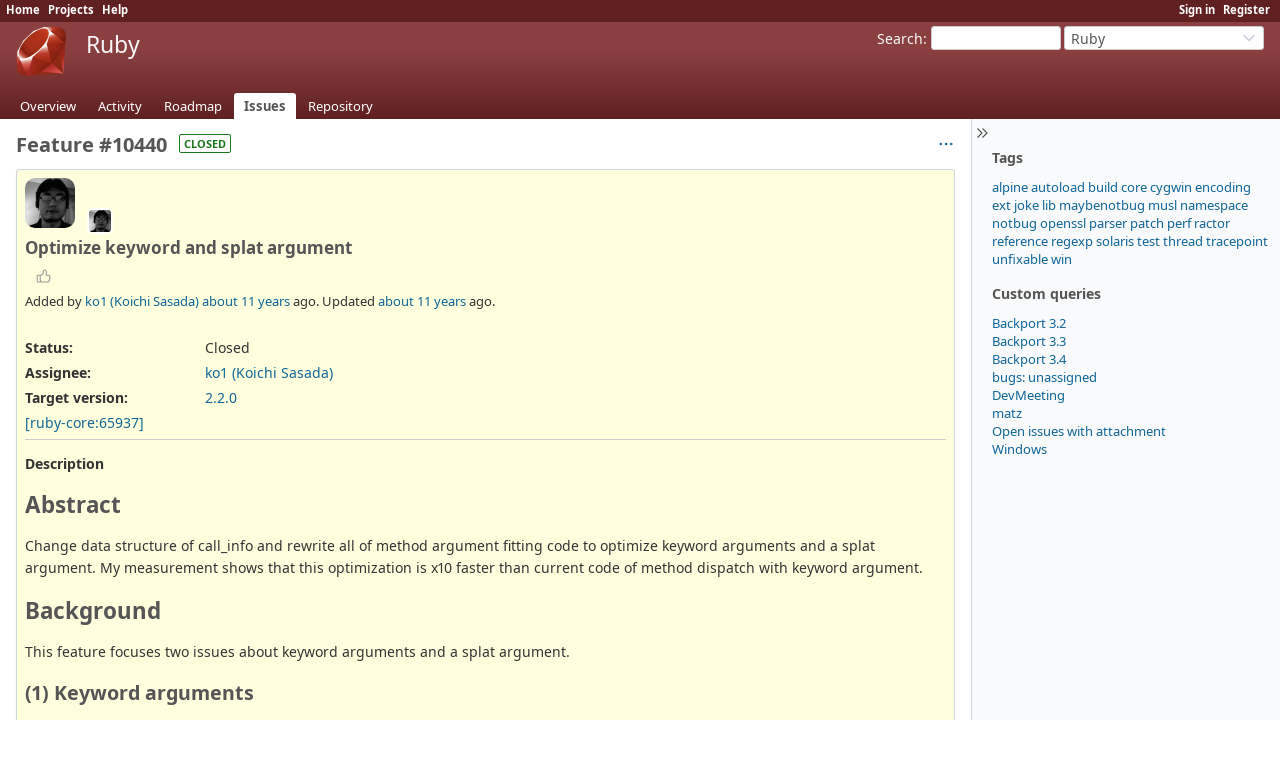

--- FILE ---
content_type: text/html; charset=utf-8
request_url: https://bugs.ruby-lang.org/issues/10440
body_size: 83682
content:
<!DOCTYPE html>
<html lang="en">
<head>
<meta charset="utf-8" />
<title>Feature #10440: Optimize keyword and splat argument - Ruby - Ruby Issue Tracking System</title>
<meta name="viewport" content="width=device-width, initial-scale=1">
<meta name="description" content="Redmine" />
<meta name="keywords" content="issue,bug,tracker" />
<meta name="robots" content="nofollow">
<meta name="csrf-param" content="authenticity_token" />
<meta name="csrf-token" content="oTlJ8ZTzYWSdk4tkxaMAhPlmcLNlCqjmUAnCpMPUacm9ekQPMmpwKjaTKVkEKZefWG55sJ7PoJ7rZIrmejupPA" />
<link rel="shortcut icon" type="image/x-icon" href="/assets/favicon-0e291875.ico" />
<link rel="stylesheet" href="/assets/jquery/jquery-ui-1.13.2-70e53573.css" media="all" />
<link rel="stylesheet" href="/assets/tribute-5.1.3-c23a7bf2.css" media="all" />
<link rel="stylesheet" href="/assets/themes/ruby-lang/application-c3665669.css" media="all" />
<link rel="stylesheet" href="/assets/themes/ruby-lang/responsive-b823a392.css" media="all" />

<script type="importmap" data-turbo-track="reload">{
  "imports": {
    "@rails/request.js": "/assets/requestjs-d877f7e2.js",
    "application": "/assets/application-20c5ac24.js",
    "@hotwired/stimulus": "/assets/stimulus.min-7ea3d58b.js",
    "@hotwired/stimulus-loading": "/assets/stimulus-loading-25917588.js",
    "turndown": "/assets/turndown-93630580.js",
    "controllers/api_key_copy_controller": "/assets/controllers/api_key_copy_controller-75f835b3.js",
    "controllers/application": "/assets/controllers/application-fab29967.js",
    "controllers": "/assets/controllers/index-dfefe98d.js",
    "controllers/list_autofill_controller": "/assets/controllers/list_autofill_controller-5f013171.js",
    "controllers/quote_reply_controller": "/assets/controllers/quote_reply_controller-3e6a21f7.js",
    "controllers/sticky_issue_header_controller": "/assets/controllers/sticky_issue_header_controller-18502bbe.js"
  }
}</script>
<link rel="modulepreload" href="/assets/requestjs-d877f7e2.js">
<link rel="modulepreload" href="/assets/application-20c5ac24.js">
<link rel="modulepreload" href="/assets/stimulus.min-7ea3d58b.js">
<link rel="modulepreload" href="/assets/stimulus-loading-25917588.js">
<link rel="modulepreload" href="/assets/turndown-93630580.js">
<link rel="modulepreload" href="/assets/controllers/api_key_copy_controller-75f835b3.js">
<link rel="modulepreload" href="/assets/controllers/application-fab29967.js">
<link rel="modulepreload" href="/assets/controllers/index-dfefe98d.js">
<link rel="modulepreload" href="/assets/controllers/list_autofill_controller-5f013171.js">
<link rel="modulepreload" href="/assets/controllers/quote_reply_controller-3e6a21f7.js">
<link rel="modulepreload" href="/assets/controllers/sticky_issue_header_controller-18502bbe.js">
<script type="module">import "application"</script>
<script src="/assets/jquery-3.7.1-ui-1.13.3-3ca148b8.js"></script>
<script src="/assets/rails-ujs-3de06f48.js"></script>
<script src="/assets/tribute-5.1.3.min-6c16c47a.js"></script><script src="/assets/tablesort-5.2.1.min-c6968762.js"></script>
<script src="/assets/tablesort-5.2.1.number.min-8a47560b.js"></script><script src="/assets/application-legacy-d7c89bc3.js"></script>
<script src="/assets/responsive-aa0cdb6f.js"></script>
<script>
//<![CDATA[
$(window).on('load', function(){ warnLeavingUnsaved('The current page contains unsaved text that will be lost if you leave this page.'); });
//]]>
</script>

<script>
//<![CDATA[
rm = window.rm || {};rm.I18n = rm.I18n || {};rm.I18n = Object.freeze({buttonCopy: 'Copy'});
//]]>
</script>
<script>
//<![CDATA[
rm = window.rm || {};rm.AutoComplete = rm.AutoComplete || {};rm.AutoComplete.dataSources = JSON.parse('{"issues":"/issues/auto_complete?project_id=ruby-master\u0026q=","wiki_pages":"/wiki_pages/auto_complete?project_id=ruby-master\u0026q="}');
//]]>
</script>
<link rel="stylesheet" href="/assets/plugin_assets/redmine_bugs_ruby_lang/mailing_list_integration-42c26792.css" media="screen" /> 
<!-- page specific tags -->
    <link rel="alternate" type="application/atom+xml" title="Ruby - Feature #10440: Optimize keyword and splat argument" href="https://bugs.ruby-lang.org/issues/10440.atom" />
<script src="/assets/context_menu-78dc3795.js"></script><link rel="stylesheet" href="/assets/context_menu-a52e1524.css" media="screen" />  <link rel="stylesheet" href="/assets/plugin_assets/redmineup_tags/redmine_tags-363e1189.css" media="screen" />
  <script src="/assets/plugin_assets/redmineup_tags/redmine_tags-b5ea2bad.js"></script>
  <script src="/assets/plugin_assets/redmineup/select2-38d92c05.js"></script><link rel="stylesheet" href="/assets/plugin_assets/redmineup/select2-079a671f.css" media="screen" /><script src="/assets/plugin_assets/redmineup/select2_helpers-cd046373.js"></script>
</head>
<body class="theme-Ruby-lang project-ruby-master has-main-menu controller-issues action-show avatars-on" data-text-formatting="common_mark">

<div id="wrapper">

<div class="flyout-menu js-flyout-menu">

        <div class="flyout-menu__search">
            <form action="/projects/ruby-master/search" accept-charset="UTF-8" name="form-0ba3c9d6" method="get">
            <input type="hidden" name="issues" value="1" autocomplete="off" />
            <label class="search-magnifier search-magnifier--flyout" for="flyout-search"><svg class="s18 icon-svg" aria-hidden="true"><use href="/assets/icons-64cb2f36.svg#icon--search"></use></svg><span class="icon-label hidden">Search</span></label>
            <input type="text" name="q" id="flyout-search" class="small js-search-input" placeholder="Search" />
</form>        </div>


        <h3>Project</h3>
        <span class="js-project-menu"></span>

    <h3>General</h3>
    <span class="js-general-menu"></span>

    <span class="js-sidebar flyout-menu__sidebar"></span>

    <h3>Profile</h3>
    <span class="js-profile-menu"></span>

</div>


<div id="top-menu">
    <div id="account">
        <ul><li><a class="login" href="/login">Sign in</a></li><li><a class="register" href="/account/register">Register</a></li></ul>    </div>
    
    <ul><li><a class="home" href="/">Home</a></li><li><a class="projects" href="/projects">Projects</a></li><li><a target="_blank" rel="noopener" class="help" href="https://www.redmine.org/guide">Help</a></li></ul></div>

<div id="header">

    <a href="#" class="mobile-toggle-button js-flyout-menu-toggle-button"></a>

    <div id="quick-search">
        <form action="/projects/ruby-master/search" accept-charset="UTF-8" name="form-e1f0f9b0" method="get">
        <input type="hidden" name="scope" autocomplete="off" />
        <input type="hidden" name="issues" value="1" autocomplete="off" />
        <label for='q'>
          <a accesskey="4" href="/projects/ruby-master/search">Search</a>:
        </label>
        <input type="text" name="q" id="q" size="20" class="small" accesskey="f" data-auto-complete="true" />
</form>        <div id="project-jump" class="drdn"><span class="drdn-trigger">Ruby</span><div class="drdn-content"><div class="quick-search"><svg class="s18 icon-svg" aria-hidden="true"><use href="/assets/icons-64cb2f36.svg#icon--search"></use></svg><input type="text" name="q" id="projects-quick-search" value="" class="autocomplete" data-automcomplete-url="/projects/autocomplete.js?jump=issues" autocomplete="off" /></div><div class="drdn-items projects selection"></div><div class="drdn-items all-projects selection"><a href="/projects?jump=issues">All Projects</a></div></div></div>
    </div>

    <h1><span class="current-project">Ruby</span></h1>

    <div id="main-menu" class="tabs">
        <ul><li><a class="overview" href="/projects/ruby-master">Overview</a></li><li><a class="activity" href="/projects/ruby-master/activity">Activity</a></li><li><a class="roadmap" href="/projects/ruby-master/roadmap">Roadmap</a></li><li><a class="issues selected" href="/projects/ruby-master/issues">Issues</a></li><li><a class="repository" href="/projects/ruby-master/repository">Repository</a></li></ul>
        <div class="tabs-buttons" style="display:none;">
            <button class="tab-left" onclick="moveTabLeft(this); return false;"></button>
            <button class="tab-right" onclick="moveTabRight(this); return false;"></button>
        </div>
    </div>
</div>

<div id="main" class="collapsiblesidebar">
  <script>
//<![CDATA[
$('#main.collapsiblesidebar').collapsibleSidebar();
//]]>
</script>
    <div id="sidebar">
          <div id="sidebar-switch-panel" style="visibility: hidden;">
            <a id="sidebar-switch-button" class="" href="#">
              <svg class="s20 icon-svg icon-rtl" aria-hidden="true"><use href="/assets/icons-64cb2f36.svg#icon--chevrons-right"></use></svg></a>
          </div>
          <script>
//<![CDATA[
$('#sidebar-switch-panel').css('visibility', 'visible');
//]]>
</script>
        <div id="sidebar-wrapper">
            
<div class="sidebar-tags">
  <h3>Tags</h3>
  <div class="tags-cloud" style="text-align: left;"> <span class="tag-nube-2" style="font-size: 1em;"><span class="tag-label"><a href="/projects/ruby-master/issues?fields%5B%5D=issue_tags&amp;fields%5B%5D=status_id&amp;operators%5Bissue_tags%5D=%3D&amp;operators%5Bstatus_id%5D=o&amp;set_filter=1&amp;values%5Bissue_tags%5D%5B%5D=alpine&amp;values%5Bstatus_id%5D%5B%5D=">alpine</a></span></span>  <span class="tag-nube-1" style="font-size: 1em;"><span class="tag-label"><a href="/projects/ruby-master/issues?fields%5B%5D=issue_tags&amp;fields%5B%5D=status_id&amp;operators%5Bissue_tags%5D=%3D&amp;operators%5Bstatus_id%5D=o&amp;set_filter=1&amp;values%5Bissue_tags%5D%5B%5D=autoload&amp;values%5Bstatus_id%5D%5B%5D=">autoload</a></span></span>  <span class="tag-nube-3" style="font-size: 1em;"><span class="tag-label"><a href="/projects/ruby-master/issues?fields%5B%5D=issue_tags&amp;fields%5B%5D=status_id&amp;operators%5Bissue_tags%5D=%3D&amp;operators%5Bstatus_id%5D=o&amp;set_filter=1&amp;values%5Bissue_tags%5D%5B%5D=build&amp;values%5Bstatus_id%5D%5B%5D=">build</a></span></span>  <span class="tag-nube-8" style="font-size: 1em;"><span class="tag-label"><a href="/projects/ruby-master/issues?fields%5B%5D=issue_tags&amp;fields%5B%5D=status_id&amp;operators%5Bissue_tags%5D=%3D&amp;operators%5Bstatus_id%5D=o&amp;set_filter=1&amp;values%5Bissue_tags%5D%5B%5D=core&amp;values%5Bstatus_id%5D%5B%5D=">core</a></span></span>  <span class="tag-nube-3" style="font-size: 1em;"><span class="tag-label"><a href="/projects/ruby-master/issues?fields%5B%5D=issue_tags&amp;fields%5B%5D=status_id&amp;operators%5Bissue_tags%5D=%3D&amp;operators%5Bstatus_id%5D=o&amp;set_filter=1&amp;values%5Bissue_tags%5D%5B%5D=cygwin&amp;values%5Bstatus_id%5D%5B%5D=">cygwin</a></span></span>  <span class="tag-nube-2" style="font-size: 1em;"><span class="tag-label"><a href="/projects/ruby-master/issues?fields%5B%5D=issue_tags&amp;fields%5B%5D=status_id&amp;operators%5Bissue_tags%5D=%3D&amp;operators%5Bstatus_id%5D=o&amp;set_filter=1&amp;values%5Bissue_tags%5D%5B%5D=encoding&amp;values%5Bstatus_id%5D%5B%5D=">encoding</a></span></span>  <span class="tag-nube-2" style="font-size: 1em;"><span class="tag-label"><a href="/projects/ruby-master/issues?fields%5B%5D=issue_tags&amp;fields%5B%5D=status_id&amp;operators%5Bissue_tags%5D=%3D&amp;operators%5Bstatus_id%5D=o&amp;set_filter=1&amp;values%5Bissue_tags%5D%5B%5D=ext&amp;values%5Bstatus_id%5D%5B%5D=">ext</a></span></span>  <span class="tag-nube-1" style="font-size: 1em;"><span class="tag-label"><a href="/projects/ruby-master/issues?fields%5B%5D=issue_tags&amp;fields%5B%5D=status_id&amp;operators%5Bissue_tags%5D=%3D&amp;operators%5Bstatus_id%5D=o&amp;set_filter=1&amp;values%5Bissue_tags%5D%5B%5D=joke&amp;values%5Bstatus_id%5D%5B%5D=">joke</a></span></span>  <span class="tag-nube-2" style="font-size: 1em;"><span class="tag-label"><a href="/projects/ruby-master/issues?fields%5B%5D=issue_tags&amp;fields%5B%5D=status_id&amp;operators%5Bissue_tags%5D=%3D&amp;operators%5Bstatus_id%5D=o&amp;set_filter=1&amp;values%5Bissue_tags%5D%5B%5D=lib&amp;values%5Bstatus_id%5D%5B%5D=">lib</a></span></span>  <span class="tag-nube-2" style="font-size: 1em;"><span class="tag-label"><a href="/projects/ruby-master/issues?fields%5B%5D=issue_tags&amp;fields%5B%5D=status_id&amp;operators%5Bissue_tags%5D=%3D&amp;operators%5Bstatus_id%5D=o&amp;set_filter=1&amp;values%5Bissue_tags%5D%5B%5D=maybenotbug&amp;values%5Bstatus_id%5D%5B%5D=">maybenotbug</a></span></span>  <span class="tag-nube-2" style="font-size: 1em;"><span class="tag-label"><a href="/projects/ruby-master/issues?fields%5B%5D=issue_tags&amp;fields%5B%5D=status_id&amp;operators%5Bissue_tags%5D=%3D&amp;operators%5Bstatus_id%5D=o&amp;set_filter=1&amp;values%5Bissue_tags%5D%5B%5D=musl&amp;values%5Bstatus_id%5D%5B%5D=">musl</a></span></span>  <span class="tag-nube-3" style="font-size: 1em;"><span class="tag-label"><a href="/projects/ruby-master/issues?fields%5B%5D=issue_tags&amp;fields%5B%5D=status_id&amp;operators%5Bissue_tags%5D=%3D&amp;operators%5Bstatus_id%5D=o&amp;set_filter=1&amp;values%5Bissue_tags%5D%5B%5D=namespace&amp;values%5Bstatus_id%5D%5B%5D=">namespace</a></span></span>  <span class="tag-nube-2" style="font-size: 1em;"><span class="tag-label"><a href="/projects/ruby-master/issues?fields%5B%5D=issue_tags&amp;fields%5B%5D=status_id&amp;operators%5Bissue_tags%5D=%3D&amp;operators%5Bstatus_id%5D=o&amp;set_filter=1&amp;values%5Bissue_tags%5D%5B%5D=notbug&amp;values%5Bstatus_id%5D%5B%5D=">notbug</a></span></span>  <span class="tag-nube-1" style="font-size: 1em;"><span class="tag-label"><a href="/projects/ruby-master/issues?fields%5B%5D=issue_tags&amp;fields%5B%5D=status_id&amp;operators%5Bissue_tags%5D=%3D&amp;operators%5Bstatus_id%5D=o&amp;set_filter=1&amp;values%5Bissue_tags%5D%5B%5D=openssl&amp;values%5Bstatus_id%5D%5B%5D=">openssl</a></span></span>  <span class="tag-nube-1" style="font-size: 1em;"><span class="tag-label"><a href="/projects/ruby-master/issues?fields%5B%5D=issue_tags&amp;fields%5B%5D=status_id&amp;operators%5Bissue_tags%5D=%3D&amp;operators%5Bstatus_id%5D=o&amp;set_filter=1&amp;values%5Bissue_tags%5D%5B%5D=parser&amp;values%5Bstatus_id%5D%5B%5D=">parser</a></span></span>  <span class="tag-nube-2" style="font-size: 1em;"><span class="tag-label"><a href="/projects/ruby-master/issues?fields%5B%5D=issue_tags&amp;fields%5B%5D=status_id&amp;operators%5Bissue_tags%5D=%3D&amp;operators%5Bstatus_id%5D=o&amp;set_filter=1&amp;values%5Bissue_tags%5D%5B%5D=patch&amp;values%5Bstatus_id%5D%5B%5D=">patch</a></span></span>  <span class="tag-nube-1" style="font-size: 1em;"><span class="tag-label"><a href="/projects/ruby-master/issues?fields%5B%5D=issue_tags&amp;fields%5B%5D=status_id&amp;operators%5Bissue_tags%5D=%3D&amp;operators%5Bstatus_id%5D=o&amp;set_filter=1&amp;values%5Bissue_tags%5D%5B%5D=perf&amp;values%5Bstatus_id%5D%5B%5D=">perf</a></span></span>  <span class="tag-nube-1" style="font-size: 1em;"><span class="tag-label"><a href="/projects/ruby-master/issues?fields%5B%5D=issue_tags&amp;fields%5B%5D=status_id&amp;operators%5Bissue_tags%5D=%3D&amp;operators%5Bstatus_id%5D=o&amp;set_filter=1&amp;values%5Bissue_tags%5D%5B%5D=ractor&amp;values%5Bstatus_id%5D%5B%5D=">ractor</a></span></span>  <span class="tag-nube-1" style="font-size: 1em;"><span class="tag-label"><a href="/projects/ruby-master/issues?fields%5B%5D=issue_tags&amp;fields%5B%5D=status_id&amp;operators%5Bissue_tags%5D=%3D&amp;operators%5Bstatus_id%5D=o&amp;set_filter=1&amp;values%5Bissue_tags%5D%5B%5D=reference&amp;values%5Bstatus_id%5D%5B%5D=">reference</a></span></span>  <span class="tag-nube-1" style="font-size: 1em;"><span class="tag-label"><a href="/projects/ruby-master/issues?fields%5B%5D=issue_tags&amp;fields%5B%5D=status_id&amp;operators%5Bissue_tags%5D=%3D&amp;operators%5Bstatus_id%5D=o&amp;set_filter=1&amp;values%5Bissue_tags%5D%5B%5D=regexp&amp;values%5Bstatus_id%5D%5B%5D=">regexp</a></span></span>  <span class="tag-nube-1" style="font-size: 1em;"><span class="tag-label"><a href="/projects/ruby-master/issues?fields%5B%5D=issue_tags&amp;fields%5B%5D=status_id&amp;operators%5Bissue_tags%5D=%3D&amp;operators%5Bstatus_id%5D=o&amp;set_filter=1&amp;values%5Bissue_tags%5D%5B%5D=solaris&amp;values%5Bstatus_id%5D%5B%5D=">solaris</a></span></span>  <span class="tag-nube-2" style="font-size: 1em;"><span class="tag-label"><a href="/projects/ruby-master/issues?fields%5B%5D=issue_tags&amp;fields%5B%5D=status_id&amp;operators%5Bissue_tags%5D=%3D&amp;operators%5Bstatus_id%5D=o&amp;set_filter=1&amp;values%5Bissue_tags%5D%5B%5D=test&amp;values%5Bstatus_id%5D%5B%5D=">test</a></span></span>  <span class="tag-nube-3" style="font-size: 1em;"><span class="tag-label"><a href="/projects/ruby-master/issues?fields%5B%5D=issue_tags&amp;fields%5B%5D=status_id&amp;operators%5Bissue_tags%5D=%3D&amp;operators%5Bstatus_id%5D=o&amp;set_filter=1&amp;values%5Bissue_tags%5D%5B%5D=thread&amp;values%5Bstatus_id%5D%5B%5D=">thread</a></span></span>  <span class="tag-nube-1" style="font-size: 1em;"><span class="tag-label"><a href="/projects/ruby-master/issues?fields%5B%5D=issue_tags&amp;fields%5B%5D=status_id&amp;operators%5Bissue_tags%5D=%3D&amp;operators%5Bstatus_id%5D=o&amp;set_filter=1&amp;values%5Bissue_tags%5D%5B%5D=tracepoint&amp;values%5Bstatus_id%5D%5B%5D=">tracepoint</a></span></span>  <span class="tag-nube-1" style="font-size: 1em;"><span class="tag-label"><a href="/projects/ruby-master/issues?fields%5B%5D=issue_tags&amp;fields%5B%5D=status_id&amp;operators%5Bissue_tags%5D=%3D&amp;operators%5Bstatus_id%5D=o&amp;set_filter=1&amp;values%5Bissue_tags%5D%5B%5D=unfixable&amp;values%5Bstatus_id%5D%5B%5D=">unfixable</a></span></span>  <span class="tag-nube-6" style="font-size: 1em;"><span class="tag-label"><a href="/projects/ruby-master/issues?fields%5B%5D=issue_tags&amp;fields%5B%5D=status_id&amp;operators%5Bissue_tags%5D=%3D&amp;operators%5Bstatus_id%5D=o&amp;set_filter=1&amp;values%5Bissue_tags%5D%5B%5D=win&amp;values%5Bstatus_id%5D%5B%5D=">win</a></span></span> </div>
</div>


<h3>Custom queries</h3>
<ul class="queries"><li><a class="query" data-disable-with="Backport 3.2" href="/projects/ruby-master/issues?query_id=293">Backport 3.2</a></li>
<li><a class="query" data-disable-with="Backport 3.3" href="/projects/ruby-master/issues?query_id=300">Backport 3.3</a></li>
<li><a class="query" title="" data-disable-with="Backport 3.4" href="/projects/ruby-master/issues?query_id=336">Backport 3.4</a></li>
<li><a class="query" data-disable-with="bugs: unassigned" href="/projects/ruby-master/issues?query_id=75">bugs: unassigned</a></li>
<li><a class="query" data-disable-with="DevMeeting" href="/projects/ruby-master/issues?query_id=156">DevMeeting</a></li>
<li><a class="query" data-disable-with="matz" href="/projects/ruby-master/issues?query_id=72">matz</a></li>
<li><a class="query" data-disable-with="Open issues with attachment" href="/projects/ruby-master/issues?query_id=160">Open issues with attachment</a></li>
<li><a class="query" title="" data-disable-with="Windows" href="/projects/ruby-master/issues?query_id=335">Windows</a></li></ul>





          
        </div>
    </div>

    <div id="content">
        
        <div class="contextual">




<span class="drdn"><span class="drdn-trigger"><span class="icon-only icon-actions" title="Actions"><svg class="s18 icon-svg" aria-hidden="true"><use href="/assets/icons-64cb2f36.svg#icon--3-bullets"></use></svg><span class="icon-label">Actions</span></span></span><div class="drdn-content"><div class="drdn-items">
  <a href="#" onclick="copyDataClipboardTextToClipboard(this);; return false;" class="icon icon-copy-link" data-clipboard-text="https://bugs.ruby-lang.org/issues/10440"><svg class="s18 icon-svg" aria-hidden="true"><use href="/assets/icons-64cb2f36.svg#icon--copy-link"></use></svg><span class="icon-label">Copy link</span></a>
  
</div></div></span></div>


<h2 class="inline-block">Feature #10440</h2><span class="badge badge-status-closed">closed</span>

<div class="issue tracker-2 status-5 priority-4 priority-default closed details">

  <div class="avatar-with-child">
    <img alt="" title="Author: ko1 (Koichi Sasada)" class="gravatar avatar" srcset="https://www.gravatar.com/avatar/3a2c14842228a421b4aa9d39539accae7158f1a419376f3a4a7455f33eafadda?rating=PG&amp;size=100&amp;default=mm 2x" src="https://www.gravatar.com/avatar/3a2c14842228a421b4aa9d39539accae7158f1a419376f3a4a7455f33eafadda?rating=PG&amp;size=50&amp;default=mm" />
    <img alt="" title="Assignee: ko1 (Koichi Sasada)" class="gravatar avatar avatar-child" srcset="https://www.gravatar.com/avatar/3a2c14842228a421b4aa9d39539accae7158f1a419376f3a4a7455f33eafadda?rating=PG&amp;size=44&amp;default=mm 2x" src="https://www.gravatar.com/avatar/3a2c14842228a421b4aa9d39539accae7158f1a419376f3a4a7455f33eafadda?rating=PG&amp;size=22&amp;default=mm" />
  </div>

<div data-controller="sticky-issue-header">
  <div class="subject" data-sticky-issue-header-target="original">
    <div><h3>Optimize keyword and splat argument</h3></div>
  </div>
  <div id="sticky-issue-header" data-sticky-issue-header-target="stickyHeader" class="issue">
    <span class="issue-heading">Feature #10440:</span>
    <span class="subject">Optimize keyword and splat argument</span>
  </div>
</div>

<div class="reaction">
  <span class="reaction-button-wrapper" data-reaction-button-id="reaction_issue_10440"><span class="icon reaction-button readonly"><svg class="s18 icon-svg" aria-hidden="true"><use href="/assets/icons-64cb2f36.svg#icon--thumb-up"></use></svg></span></span>
</div>
        <p class="author">
        Added by <a class="user active" href="/users/17">ko1 (Koichi Sasada)</a> <a title="10/28/2014 06:19 AM" href="/projects/ruby-master/activity?from=2014-10-28">about 11 years</a> ago.
        Updated <a title="11/03/2014 04:09 AM" href="/projects/ruby-master/activity?from=2014-11-03">about 11 years</a> ago.
        </p>

<div class="attributes">
<div class="splitcontent"><div class="splitcontentleft"><div class="status attribute"><div class="label">Status:</div><div class="value">Closed</div></div><div class="assigned-to attribute"><div class="label">Assignee:</div><div class="value"><a class="user active" href="/users/17">ko1 (Koichi Sasada)</a></div></div><div class="fixed-version attribute"><div class="label">Target version:</div><div class="value"><a title="12/25/2014" href="/versions/29">2.2.0</a></div></div></div><div class="splitcontentleft"></div></div>

<a href="https://blade.ruby-lang.org/ruby-core/65937">[ruby-core:65937]</a> 
</div>

<hr />
<div class="description" data-controller="quote-reply">
  <div class="contextual">
  
  </div>

  <p><strong>Description</strong></p>
  <div id="issue_description_wiki" class="wiki" data-quote-reply-target="content">
  <a name="Abstract"></a>
<h1 >Abstract<a href="#Abstract" class="wiki-anchor">&para;</a></h1>
<p>Change data structure of call_info and rewrite all of method argument fitting code to optimize keyword arguments and a splat argument. My measurement shows that this optimization is x10 faster than current code of method dispatch with keyword argument.</p>
<a name="Background"></a>
<h1 >Background<a href="#Background" class="wiki-anchor">&para;</a></h1>
<p>This feature focuses two issues about keyword arguments and a splat argument.</p>
<a name="1-Keyword-arguments"></a>
<h2 >(1) Keyword arguments<a href="#1-Keyword-arguments" class="wiki-anchor">&para;</a></h2>
<p>Caller site of keyword arguments are introduced from Ruby 1.9.3, it is lik calling method with foo(k1: v1, k2: v2). This method invocation means that passing one Hash object as an argument of method foo, like foo({k1: v1, k2: v2}).</p>
<p>Callee site of keyword arguments are introduced from Ruby 2.0.0. We can write method definition like "def foo(k1: v1, k2: v2)". This is compiled to:</p>
<pre><code class="ruby syntaxhl" data-language="ruby"><span class="k">def</span> <span class="nf">foo</span><span class="p">(</span><span class="n">_kw</span><span class="p">)</span> <span class="c1"># _kw is implicit keyword</span>
  <span class="c1"># implicit plologue code</span>
  <span class="n">k1</span> <span class="o">=</span> <span class="n">_kw</span><span class="p">.</span><span class="nf">key?</span><span class="p">(</span><span class="ss">:k1</span><span class="p">)</span> <span class="p">?</span> <span class="n">_kw</span><span class="p">[</span><span class="ss">:k1</span><span class="p">]</span> <span class="p">:</span> <span class="n">v1</span>
  <span class="n">k2</span> <span class="o">=</span> <span class="n">_kw</span><span class="p">.</span><span class="nf">key?</span><span class="p">(</span><span class="ss">:k2</span><span class="p">)</span> <span class="p">?</span> <span class="n">_kw</span><span class="p">[</span><span class="ss">:k2</span><span class="p">]</span> <span class="p">:</span> <span class="n">v2</span>
  <span class="c1"># method body</span>
  <span class="o">...</span>
<span class="k">end</span>
</code></pre>
<p>foo(k1: v1, ...) makes one Hash object and defined method receives one Hash object. It is consistent between caller site and callee site.</p>
<p>However, there are several overhead.</p>
<p>(1-1) Making Hash object for each method invocation.<br>
(1-2) Hash access code in implicit plologue code is overhead.</p>
<p>I had measured this overhead and result is <a href="http://www.atdot.net/~ko1/diary/201410.html#d11" class="external">http://www.atdot.net/~ko1/diary/201410.html#d11</a>.</p>
<pre><code>def foo0
end
def foo3 a, b, c
end
def foo6 a, b, c, d, e, f
end
def foo_kw6 k1: nil, k2: nil, k3: nil, k4: nil, k5: nil, k6: nil
end

ruby 2.2.0dev (2014-10-10 trunk 47867) [i386-mswin32_110]
       user     system      total        real
call foo0
   0.140000   0.000000   0.140000 (  0.134481)
call foo3
   0.141000   0.000000   0.141000 (  0.140427)
call foo6
   0.171000   0.000000   0.171000 (  0.180837)
call foo_kw6 without keywords
   0.593000   0.000000   0.593000 (  0.595162)
call foo_kw6 with 1 keyword
   1.778000   0.016000   1.794000 (  1.787873)
call foo_kw6 with 2 keyword, and so on.
   2.028000   0.000000   2.028000 (  2.034146)
   2.247000   0.000000   2.247000 (  2.255171)
   2.464000   0.000000   2.464000 (  2.470283)
   2.621000   0.000000   2.621000 (  2.639155)
   2.855000   0.000000   2.855000 (  2.863643)
</code></pre>
<p>You can see that "call foo6" is 5 times faster than "call foo_kw6 with 6 keyworsd".</p>
<p>The fact is that "calling keyword argument is slower than normal method dispatch.</p>
<p>Such small code is compile to the following VM codes.</p>
<pre><code class="ruby syntaxhl" data-language="ruby"><span class="k">def</span> <span class="nf">foo</span> <span class="ss">k1: </span><span class="mi">1</span><span class="p">,</span> <span class="ss">k2: </span><span class="mi">2</span>
<span class="k">end</span>
</code></pre>
<pre><code>== disasm: &lt;RubyVM::InstructionSequence:foo@../../trunk/test.rb&gt;========
local table (size: 4, argc: 0 [opts: 0, rest: -1, post: 0, block: -1, keyword: 2                                          @2] s0)
[ 4] k1         [ 3] k2         [ 2] ?
0000 getlocal_OP__WC__0 2                                             (   1)
0002 dup
0003 putobject        :k1
0005 opt_send_simple  &lt;callinfo!mid:key?, argc:1, ARGS_SKIP&gt;
0007 branchunless     18
0009 dup
0010 putobject        :k1
0012 opt_send_simple  &lt;callinfo!mid:delete, argc:1, ARGS_SKIP&gt;
0014 setlocal_OP__WC__0 4
0016 jump             21
0018 putobject_OP_INT2FIX_O_1_C_
0019 setlocal_OP__WC__0 4
0021 dup
0022 putobject        :k2
0024 opt_send_simple  &lt;callinfo!mid:key?, argc:1, ARGS_SKIP&gt;
0026 branchunless     37
0028 dup
0029 putobject        :k2
0031 opt_send_simple  &lt;callinfo!mid:delete, argc:1, ARGS_SKIP&gt;
0033 setlocal_OP__WC__0 3
0035 jump             41
0037 putobject        2
0039 setlocal_OP__WC__0 3
0041 pop
0042 trace            8
0044 putnil
0045 trace            16                                              (   2)
0047 leave                                                            (   1)
</code></pre>
<a name="2-A-Splat-argument-and-a-rest-parameter"></a>
<h2 >(2) A Splat argument and a rest parameter<a href="#2-A-Splat-argument-and-a-rest-parameter" class="wiki-anchor">&para;</a></h2>
<p>Splat argument is N-length array object and it is handled as N-th normal arguments.</p>
<pre><code class="ruby syntaxhl" data-language="ruby"><span class="n">ary</span> <span class="o">=</span> <span class="p">[</span><span class="mi">1</span><span class="p">,</span> <span class="mi">2</span><span class="p">,</span> <span class="mi">3</span><span class="p">]</span>
<span class="n">foo</span><span class="p">(</span><span class="o">*</span><span class="n">ary</span><span class="p">)</span>
<span class="n">foo</span><span class="p">(</span><span class="mi">1</span><span class="p">,</span> <span class="mi">2</span><span class="p">,</span> <span class="mi">3</span><span class="p">)</span> <span class="c1"># These two method invocation is completely same.</span>
</code></pre>
<p>Also a method can be accept any number of arguments by a rest parameter.</p>
<pre><code class="ruby syntaxhl" data-language="ruby"><span class="k">def</span> <span class="nf">foo</span><span class="p">(</span><span class="o">*</span><span class="n">rest</span><span class="p">)</span>
  <span class="nb">p</span> <span class="n">rest</span>
<span class="k">end</span>

<span class="n">foo</span><span class="p">(</span><span class="mi">1</span><span class="p">,</span> <span class="mi">2</span><span class="p">)</span> <span class="c1">#=&gt; [1, 2]</span>
<span class="n">foo</span><span class="p">(</span><span class="mi">1</span><span class="p">,</span> <span class="mi">2</span><span class="p">,</span> <span class="mi">3</span><span class="p">)</span> <span class="c1">#=&gt; [1, 2, 3]</span>
</code></pre>
<p>Combination of this splat argument and rest parameter, we should use very long array.</p>
<pre><code class="ruby syntaxhl" data-language="ruby"><span class="k">def</span> <span class="nf">foo</span><span class="p">(</span><span class="o">*</span><span class="n">rest</span><span class="p">)</span>
  <span class="n">rest</span><span class="p">.</span><span class="nf">size</span>
<span class="k">end</span>

<span class="n">foo</span><span class="p">((</span><span class="mi">1</span><span class="o">..</span><span class="mi">1_000_000</span><span class="p">).</span><span class="nf">to_a</span><span class="p">)</span> <span class="c1">#=&gt; should be 1000000</span>
</code></pre>
<p>However, current implementation try to put all elements of a splat argument onto the VM stack, and it causes Stack overflow error.</p>
<pre><code>test.rb:5:in `&lt;main&gt;': stack level too deep (SystemStackError)
</code></pre>
<p>And also delegation methods, which passes a splat argument and receives a rest argument, can be run faster without splatting all elements onto the VM stack.</p>
<a name="Proposal-change-call_info-and-rewrite-argument-fitting-code"></a>
<h1 >Proposal: change call_info and rewrite argument fitting code<a href="#Proposal-change-call_info-and-rewrite-argument-fitting-code" class="wiki-anchor">&para;</a></h1>
<p>Basic idea is to passing caller arguments without any modification with a structure (meta) data.</p>
<p>(in other name, "Let it go" patch # sorry, this patch doesn't increase frozen objects.)</p>
<p>The patch is here: <a href="https://github.com/ko1/ruby/compare/kwopt" class="external">https://github.com/ko1/ruby/compare/kwopt</a></p>
<a name="For-keyword-arguments"></a>
<h2 >For keyword arguments<a href="#For-keyword-arguments" class="wiki-anchor">&para;</a></h2>
<pre><code class="ruby syntaxhl" data-language="ruby"><span class="c1"># example code</span>
<span class="k">def</span> <span class="nf">foo</span><span class="p">(</span><span class="ss">k1: </span><span class="n">default_v1</span><span class="p">,</span> <span class="ss">k2: </span><span class="n">default_v2</span><span class="p">)</span>
  <span class="c1"># method body</span>
<span class="k">end</span>

<span class="n">foo</span><span class="p">(</span><span class="ss">k1: </span><span class="n">v1</span><span class="p">,</span> <span class="ss">k2: </span><span class="n">v2</span><span class="p">)</span> <span class="c1"># line 6</span>
</code></pre>
<p>On line 6, only push values (v1 and v2) and pass keys (k1 and k2) info via a call_info strucutre.</p>
<p>In `send' instruction (line 2), fill local variables (k1, k2) with passed keyword values (v1, v2) with keys info in call_info.</p>
<p>Especially, default values (default_v1, default_v2) are immediate values such as nil, Fixnum and so on, we record such immediate values in compile time and set default values in send instruction. This technique reduce checking overhead in prologue code.</p>
<p>This case, disassembled code is here:</p>
<pre><code># ----------------------------------------------------------------------
# target program:
# ----------------------------------------------------------------------
# example code
def foo(k1: 1, k2: 2)
  # method body
end

foo(k1: 100, k2: 200) # line 6
# ----------------------------------------------------------------------
# disasm result:
# ----------------------------------------------------------------------
== disasm: &lt;RubyVM::InstructionSequence:&lt;main&gt;@../../gitruby/test.rb&gt;===
0000 trace            1                                               (   2)
0002 putspecialobject 1
0004 putspecialobject 2
0006 putobject        :foo
0008 putiseq          foo
0010 opt_send_simple  &lt;callinfo!mid:core#define_method, argc:3, ARGS_SKIP&gt;
0012 pop
0013 trace            1                                               (   6)
0015 putself
0016 putobject        100
0018 putobject        200
0020 opt_send_simple  &lt;callinfo!mid:foo, argc:2, kw:2, FCALL|ARGS_SKIP&gt;
0022 leave
== disasm: &lt;RubyVM::InstructionSequence:foo@../../gitruby/test.rb&gt;======
local table (size: 4, argc: 0 [opts: 0, rest: -1, post: 0, block: -1, keyword: 2@2] s0)
[ 4] k1         [ 3] k2         [ 2] ?
0000 trace            8                                               (   2)
0002 putnil
0003 trace            16                                              (   4)
0005 leave
# ----------------------------------------------------------------------
</code></pre>
<a name="Splat-argument-and-rest-argument"></a>
<h2 >Splat argument and rest argument<a href="#Splat-argument-and-rest-argument" class="wiki-anchor">&para;</a></h2>
<p>Instead of pushing all elements of a splat argument, we pass argument with flag (meta-data).</p>
<a name="Evaluation"></a>
<h1 >Evaluation<a href="#Evaluation" class="wiki-anchor">&para;</a></h1>
<p>Benchmark with same program on different platform.</p>
<pre><code>current trunk: ruby 2.2.0dev (2014-10-27 trunk 48154) [x86_64-linux]

       user     system      total        real
   0.070000   0.000000   0.070000 (  0.063836)
   0.070000   0.000000   0.070000 (  0.067525)
   0.070000   0.000000   0.070000 (  0.074835)
   0.270000   0.000000   0.270000 (  0.271872)
   1.170000   0.000000   1.170000 (  1.166828)
   1.320000   0.000000   1.320000 (  1.322710)
   1.480000   0.000000   1.480000 (  1.484837)
   1.680000   0.000000   1.680000 (  1.675304)
   1.780000   0.000000   1.780000 (  1.785633)
   1.970000   0.000000   1.970000 (  1.966972)

modified: ruby 2.2.0dev (2014-10-27 trunk 48158) [x86_64-linux]

       user     system      total        real
   0.080000   0.000000   0.080000 (  0.074382)
   0.090000   0.000000   0.090000 (  0.095778)
   0.080000   0.000000   0.080000 (  0.078085)
   0.110000   0.000000   0.110000 (  0.114086)
   0.110000   0.000000   0.110000 (  0.111416)
   0.120000   0.000000   0.120000 (  0.118595)
   0.130000   0.000000   0.130000 (  0.129644)
   0.140000   0.000000   0.140000 (  0.136531)
   0.160000   0.000000   0.160000 (  0.157686)
   0.150000   0.000000   0.150000 (  0.154985)
</code></pre>
<p>The performance of keyword arguments are dramatically improved.</p>
<p>And now, we can pass a big splat argument with a rest argument.</p>
<pre><code class="ruby syntaxhl" data-language="ruby"><span class="k">def</span> <span class="nf">foo</span><span class="p">(</span><span class="o">*</span><span class="n">rest</span><span class="p">)</span>
  <span class="n">rest</span><span class="p">.</span><span class="nf">size</span>
<span class="k">end</span>

<span class="nb">p</span> <span class="n">foo</span><span class="p">(</span><span class="o">*</span><span class="p">(</span><span class="mi">1</span><span class="o">..</span><span class="mi">1_000_000</span><span class="p">).</span><span class="nf">to_a</span><span class="p">)</span> <span class="c1">#=&gt; 1_000_000</span>
</code></pre>
<p>Current evaluation of benchmark set is here: <a href="http://www.atdot.net/sp/view/gxr4en/readonly" class="external">http://www.atdot.net/sp/view/gxr4en/readonly</a></p>
<p>The number is ratio compare with current trunk. Higher is fast (lower is slow than current implementation). This result shows that this patch introduced some overhead, especially yield() syntax. This is because I unify method invocation code and block invocation code, and eliminate fast pass for simple block invocation. I will add this fast pass and the results will be recovered.</p>
  </div>
</div>






<hr />
<div id="relations" class="">
  <div class="contextual">
</div>

<p>
  <strong>Related issues</strong>
  <span class="issues-stat"><span class="badge badge-issues-count"><a href="/issues?issue_id=11663%2C12002&amp;set_filter=true&amp;status_id=%2A">2</a></span> (<span class="open">0 open</span> &#8212; <span class="closed"><a href="/issues?issue_id=11663%2C12002&amp;set_filter=true&amp;status_id=c">2 closed</a></span>)</span>
</p>

<form data-cm-url="/issues/context_menu" action="/issues/10440" accept-charset="UTF-8" name="form-4f0a5310" method="post"><input type="hidden" name="authenticity_token" value="C-UQLN1AkuWug3Ylj3NCuWrV_GluXYYaFGt_EDAfvNsXph3Se9mDqwWD1BhO-dWiy931apWYjmKvBjdSifB8Lg" autocomplete="off" />
  <div class="relation-issues-wrapper">
    <table class="list issues odd-even"><tr id="relation-1412" class="issue hascontextmenu issue tracker-1 status-5 priority-4 priority-default closed rel-relates"><td class="checkbox"><input type="checkbox" name="ids[]" value="11663" /></td><td class="subject">Related to Ruby - <a class="issue tracker-1 status-5 priority-4 priority-default closed" href="/issues/11663">Bug #11663</a>: Segfault when using multiple keywords if the first keyword is invalid</td><td class="status">Closed</td><td class="assigned_to"></td><td class="buttons"><a title="Actions" class="icon-only icon-actions js-contextmenu " href="#"><svg class="s18 icon-svg" aria-hidden="true"><use href="/assets/icons-64cb2f36.svg#icon--3-bullets"></use></svg><span class="icon-label">Actions</span></a></td></tr><tr id="relation-1445" class="issue hascontextmenu issue tracker-1 status-6 priority-4 priority-default closed rel-relates"><td class="checkbox"><input type="checkbox" name="ids[]" value="12002" /></td><td class="subject">Related to Ruby - <a class="issue tracker-1 status-6 priority-4 priority-default closed" href="/issues/12002">Bug #12002</a>: **param notation seems to be creating a new hash in ruby 2.2.0</td><td class="status">Rejected</td><td class="assigned_to"></td><td class="buttons"><a title="Actions" class="icon-only icon-actions js-contextmenu " href="#"><svg class="s18 icon-svg" aria-hidden="true"><use href="/assets/icons-64cb2f36.svg#icon--3-bullets"></use></svg><span class="icon-label">Actions</span></a></td></tr></table>
  </div>
</form>
<form class="new_relation" id="new-relation-form" style="display: none;" action="/issues/10440/relations" accept-charset="UTF-8" data-remote="true" name="new-relation-form-80f82fc0" method="post">
<p><select onchange="setPredecessorFieldsVisibility();" name="relation[relation_type]" id="relation_relation_type"><option selected="selected" value="relates">Related to</option>
<option value="duplicates">Is duplicate of</option>
<option value="duplicated">Has duplicate</option>
<option value="blocks">Blocks</option>
<option value="blocked">Blocked by</option>
<option value="precedes">Precedes</option>
<option value="follows">Follows</option>
<option value="copied_to">Copied to</option>
<option value="copied_from">Copied from</option></select>
Issue #<input value="" size="10" type="text" name="relation[issue_to_id]" id="relation_issue_to_id" />
<span id="predecessor_fields" style="display:none;">
Delay: <input size="3" type="text" name="relation[delay]" id="relation_delay" /> days
</span>
<input type="submit" name="commit" value="Add" data-disable-with="Add" />
<a href="#" onclick="$(&quot;#new-relation-form&quot;).hide();; return false;">Cancel</a>
</p>

<script>
//<![CDATA[
multipleAutocompleteField('relation_issue_to_id', '/issues/auto_complete?issue_id=10440&project_id=ruby-master&scope=all')
//]]>
</script>

<script>
//<![CDATA[
setPredecessorFieldsVisibility();
//]]>
</script>

</form>
</div>
</div>



<div id="history" class="journals">

<div class="tabs">
  <ul>
    <li><a id="tab-history" class="selected" onclick="showIssueHistory(&quot;history&quot;, this.href); return false;" href="/issues/10440?tab=history">History</a></li>
    <li><a id="tab-notes" onclick="showIssueHistory(&quot;notes&quot;, this.href); return false;" href="/issues/10440?tab=notes">Notes</a></li>
    <li><a id="tab-properties" onclick="showIssueHistory(&quot;properties&quot;, this.href); return false;" href="/issues/10440?tab=properties">Property changes</a></li>
    <li><a id="tab-changesets" onclick="getRemoteTab(&#39;changesets&#39;, &#39;/issues/10440/tab/changesets&#39;, &#39;/issues/10440?tab=changesets&#39;); return false;" href="/issues/10440?tab=changesets">Associated revisions</a></li>
  </ul>
  <div class="tabs-buttons" style="display:none;">
    <button class="tab-left icon-only" type="button" onclick="moveTabLeft(this);">
      <svg class="s18 icon-svg" aria-hidden="true"><use href="/assets/icons-64cb2f36.svg#icon--angle-left"></use></svg>
    </button>
    <button class="tab-right icon-only" type="button" onclick="moveTabRight(this);">
      <svg class="s18 icon-svg" aria-hidden="true"><use href="/assets/icons-64cb2f36.svg#icon--angle-right"></use></svg>
    </button>
  </div>
</div>

  <div id="tab-content-history" class="tab-content">
  <div id="change-49679" class="journal has-notes" data-controller="quote-reply">
    <div id="note-1" class="note">
      <h4 class="journal-header">
        <span class="journal-info">
          <img alt="" title="ko1 (Koichi Sasada)" class="gravatar avatar" srcset="https://www.gravatar.com/avatar/3a2c14842228a421b4aa9d39539accae7158f1a419376f3a4a7455f33eafadda?rating=PG&amp;size=48&amp;default=mm 2x" src="https://www.gravatar.com/avatar/3a2c14842228a421b4aa9d39539accae7158f1a419376f3a4a7455f33eafadda?rating=PG&amp;size=24&amp;default=mm" />
          Updated by <a class="user active" href="/users/17">ko1 (Koichi Sasada)</a> <a title="10/28/2014 09:39 AM" href="/projects/ruby-master/activity?from=2014-10-28">about 11 years</a> ago
          <span id="journal-49679-private_notes" class=""></span>
          
        </span>
        <span class="journal-meta">
          <span class="journal-actions">
            <span class="reaction-button-wrapper" data-reaction-button-id="reaction_journal_49679"><span class="icon reaction-button readonly"><svg class="s18 icon-svg" aria-hidden="true"><use href="/assets/icons-64cb2f36.svg#icon--thumb-up"></use></svg></span></span><span class="drdn"><span class="drdn-trigger"><span class="icon-only icon-actions" title="Actions"><svg class="s18 icon-svg" aria-hidden="true"><use href="/assets/icons-64cb2f36.svg#icon--3-bullets"></use></svg><span class="icon-label">Actions</span></span></span><div class="drdn-content"><div class="drdn-items"><a href="#" onclick="copyDataClipboardTextToClipboard(this);; return false;" class="icon icon-copy-link" data-clipboard-text="https://bugs.ruby-lang.org/issues/10440#note-1"><svg class="s18 icon-svg" aria-hidden="true"><use href="/assets/icons-64cb2f36.svg#icon--copy-link"></use></svg><span class="icon-label">Copy link</span></a></div></div></span>
          </span>
          <a href="#note-1" class="journal-link">#1</a>
            <a class="journal-link" style="padding-right: 0.5em" href="https://blade.ruby-lang.org/ruby-core/65941">[ruby-core:65941]</a>
        </span>
      </h4>
      <div class="journal-content">
        <div id="journal-49679-notes" class="wiki journal-note" data-quote-reply-target="content"><p>I support fastpath for yield.</p>
<p>I updated benchmark (show in below) includes yield().</p>
<pre><code># trunk
                                                                       user     system      total        real
foo0                                                               0.300000   0.000000   0.300000 (  0.305596)
foo3 1, 2, 3                                                       0.320000   0.000000   0.320000 (  0.319955)
foo6 1, 2, 3, 4, 5, 6                                              0.350000   0.000000   0.350000 (  0.347484)
foo_kw6                                                            1.250000   0.000000   1.250000 (  1.252436)
foo_kw6 k1: 1                                                      4.820000   0.000000   4.820000 (  4.818321)
foo_kw6 k1: 1, k2: 2                                               5.390000   0.000000   5.390000 (  5.395304)
foo_kw6 k1: 1, k2: 2, k3: 3                                        6.080000   0.000000   6.080000 (  6.076292)
foo_kw6 k1: 1, k2: 2, k3: 3, k4: 4                                 6.700000   0.000000   6.700000 (  6.701519)
foo_kw6 k1: 1, k2: 2, k3: 3, k4: 4, k5: 5                          7.280000   0.000000   7.280000 (  7.279225)
foo_kw6 k1: 1, k2: 2, k3: 3, k4: 4, k5: 5, k6: 6                   7.960000   0.000000   7.960000 (  7.971349)
iter0{}                                                            0.430000   0.000000   0.430000 (  0.432206)
iter1{}                                                            0.440000   0.000000   0.440000 (  0.438057)
iter1{|a|}                                                         0.430000   0.000000   0.430000 (  0.437687)
iter3{}                                                            0.450000   0.000000   0.450000 (  0.450404)
iter3{|a|}                                                         0.450000   0.000000   0.450000 (  0.443590)
iter3{|a, b, c|}                                                   0.440000   0.000000   0.440000 (  0.445780)
iter6{}                                                            0.470000   0.000000   0.470000 (  0.464586)
iter6{|a|}                                                         0.460000   0.000000   0.460000 (  0.464179)
iter6{|a, b, c, d, e, f, g|}                                       0.470000   0.000000   0.470000 (  0.464736)
iter0{|k1: nil, k2: nil, k3: nil, k4: nil, k5: nil, k6: nil|}      1.300000   0.000000   1.300000 (  1.305616)
iter_kw1{|k1: nil, k2: nil, k3: nil, k4: nil, k5: nil, k6: nil|}   5.320000   0.000000   5.320000 (  5.317812)
iter_kw2{|k1: nil, k2: nil, k3: nil, k4: nil, k5: nil, k6: nil|}   5.980000   0.000000   5.980000 (  5.986901)
iter_kw3{|k1: nil, k2: nil, k3: nil, k4: nil, k5: nil, k6: nil|}   6.680000   0.000000   6.680000 (  6.678429)
iter_kw4{|k1: nil, k2: nil, k3: nil, k4: nil, k5: nil, k6: nil|}   7.340000   0.000000   7.340000 (  7.346109)
iter_kw5{|k1: nil, k2: nil, k3: nil, k4: nil, k5: nil, k6: nil|}   7.890000   0.000000   7.890000 (  7.885493)
iter_kw6{|k1: nil, k2: nil, k3: nil, k4: nil, k5: nil, k6: nil|}   8.440000   0.000000   8.440000 (  8.444766)

# modified

foo0                                                               0.300000   0.000000   0.300000 (  0.304503)
foo3 1, 2, 3                                                       0.320000   0.000000   0.320000 (  0.319673)
foo6 1, 2, 3, 4, 5, 6                                              0.340000   0.000000   0.340000 (  0.334695)
foo_kw6                                                            0.480000   0.000000   0.480000 (  0.479434)
foo_kw6 k1: 1                                                      0.560000   0.000000   0.560000 (  0.558796)
foo_kw6 k1: 1, k2: 2                                               0.570000   0.000000   0.570000 (  0.578939)
foo_kw6 k1: 1, k2: 2, k3: 3                                        0.610000   0.000000   0.610000 (  0.607001)
foo_kw6 k1: 1, k2: 2, k3: 3, k4: 4                                 0.610000   0.000000   0.610000 (  0.604850)
foo_kw6 k1: 1, k2: 2, k3: 3, k4: 4, k5: 5                          0.610000   0.000000   0.610000 (  0.616563)
foo_kw6 k1: 1, k2: 2, k3: 3, k4: 4, k5: 5, k6: 6                   0.630000   0.000000   0.630000 (  0.622955)
iter0{}                                                            0.410000   0.000000   0.410000 (  0.414572)
iter1{}                                                            0.430000   0.000000   0.430000 (  0.424715)
iter1{|a|}                                                         0.430000   0.000000   0.430000 (  0.430664)
iter3{}                                                            0.430000   0.000000   0.430000 (  0.435802)
iter3{|a|}                                                         0.440000   0.000000   0.440000 (  0.434144)
iter3{|a, b, c|}                                                   0.430000   0.000000   0.430000 (  0.436183)
iter6{}                                                            0.460000   0.000000   0.460000 (  0.453823)
iter6{|a|}                                                         0.450000   0.000000   0.450000 (  0.457398)
iter6{|a, b, c, d, e, f, g|}                                       0.450000   0.000000   0.450000 (  0.451839)
iter0{|k1: nil, k2: nil, k3: nil, k4: nil, k5: nil, k6: nil|}      0.590000   0.000000   0.590000 (  0.583469)
iter_kw1{|k1: nil, k2: nil, k3: nil, k4: nil, k5: nil, k6: nil|}   0.670000   0.000000   0.670000 (  0.668229)
iter_kw2{|k1: nil, k2: nil, k3: nil, k4: nil, k5: nil, k6: nil|}   0.680000   0.000000   0.680000 (  0.682113)
iter_kw3{|k1: nil, k2: nil, k3: nil, k4: nil, k5: nil, k6: nil|}   0.700000   0.000000   0.700000 (  0.698496)
iter_kw4{|k1: nil, k2: nil, k3: nil, k4: nil, k5: nil, k6: nil|}   0.710000   0.000000   0.710000 (  0.712838)
iter_kw5{|k1: nil, k2: nil, k3: nil, k4: nil, k5: nil, k6: nil|}   0.720000   0.000000   0.720000 (  0.720042)
iter_kw6{|k1: nil, k2: nil, k3: nil, k4: nil, k5: nil, k6: nil|}   0.720000   0.000000   0.720000 (  0.719584)

</code></pre>
<p>Seems good.</p>
<p>Updated benchmark code:</p>
<pre><code class="ruby syntaxhl" data-language="ruby"><span class="nb">require</span> <span class="s1">'benchmark'</span>

<span class="k">def</span> <span class="nf">foo0</span>
<span class="k">end</span>
<span class="k">def</span> <span class="nf">foo3</span> <span class="n">a</span><span class="p">,</span> <span class="n">b</span><span class="p">,</span> <span class="n">c</span>
<span class="k">end</span>
<span class="k">def</span> <span class="nf">foo6</span> <span class="n">a</span><span class="p">,</span> <span class="n">b</span><span class="p">,</span> <span class="n">c</span><span class="p">,</span> <span class="n">d</span><span class="p">,</span> <span class="n">e</span><span class="p">,</span> <span class="n">f</span>
<span class="k">end</span>
<span class="k">def</span> <span class="nf">foo_kw6</span> <span class="ss">k1: </span><span class="kp">nil</span><span class="p">,</span> <span class="ss">k2: </span><span class="kp">nil</span><span class="p">,</span> <span class="ss">k3: </span><span class="kp">nil</span><span class="p">,</span> <span class="ss">k4: </span><span class="kp">nil</span><span class="p">,</span> <span class="ss">k5: </span><span class="kp">nil</span><span class="p">,</span> <span class="ss">k6: </span><span class="kp">nil</span>
<span class="k">end</span>

<span class="k">def</span> <span class="nf">iter0</span>
  <span class="k">yield</span>
<span class="k">end</span>

<span class="k">def</span> <span class="nf">iter1</span>
  <span class="k">yield</span> <span class="mi">1</span>
<span class="k">end</span>

<span class="k">def</span> <span class="nf">iter3</span>
  <span class="k">yield</span> <span class="mi">1</span><span class="p">,</span> <span class="mi">2</span><span class="p">,</span> <span class="mi">3</span>
<span class="k">end</span>

<span class="k">def</span> <span class="nf">iter6</span>
  <span class="k">yield</span> <span class="mi">1</span><span class="p">,</span> <span class="mi">2</span><span class="p">,</span> <span class="mi">3</span><span class="p">,</span> <span class="mi">4</span><span class="p">,</span> <span class="mi">5</span><span class="p">,</span> <span class="mi">6</span>
<span class="k">end</span>

<span class="k">def</span> <span class="nf">iter_kw1</span>
  <span class="k">yield</span> <span class="ss">k1: </span><span class="mi">1</span>
<span class="k">end</span>

<span class="k">def</span> <span class="nf">iter_kw2</span>
  <span class="k">yield</span> <span class="n">k1</span><span class="p">:</span><span class="mi">1</span><span class="p">,</span> <span class="ss">k2: </span><span class="mi">2</span>
<span class="k">end</span>

<span class="k">def</span> <span class="nf">iter_kw3</span>
  <span class="k">yield</span> <span class="n">k1</span><span class="p">:</span><span class="mi">1</span><span class="p">,</span> <span class="ss">k2: </span><span class="mi">2</span><span class="p">,</span> <span class="ss">k3: </span><span class="mi">3</span>
<span class="k">end</span>

<span class="k">def</span> <span class="nf">iter_kw4</span>
  <span class="k">yield</span> <span class="n">k1</span><span class="p">:</span><span class="mi">1</span><span class="p">,</span> <span class="ss">k2: </span><span class="mi">2</span><span class="p">,</span> <span class="ss">k3: </span><span class="mi">3</span><span class="p">,</span> <span class="ss">k4: </span><span class="mi">4</span>
<span class="k">end</span>

<span class="k">def</span> <span class="nf">iter_kw5</span>
  <span class="k">yield</span> <span class="n">k1</span><span class="p">:</span><span class="mi">1</span><span class="p">,</span> <span class="ss">k2: </span><span class="mi">2</span><span class="p">,</span> <span class="ss">k3: </span><span class="mi">3</span><span class="p">,</span> <span class="ss">k4: </span><span class="mi">4</span><span class="p">,</span> <span class="ss">k5: </span><span class="mi">5</span>
<span class="k">end</span>

<span class="k">def</span> <span class="nf">iter_kw6</span>
  <span class="k">yield</span> <span class="n">k1</span><span class="p">:</span><span class="mi">1</span><span class="p">,</span> <span class="ss">k2: </span><span class="mi">2</span><span class="p">,</span> <span class="ss">k3: </span><span class="mi">3</span><span class="p">,</span> <span class="ss">k4: </span><span class="mi">4</span><span class="p">,</span> <span class="ss">k5: </span><span class="mi">5</span><span class="p">,</span> <span class="ss">k6: </span><span class="mi">6</span>
<span class="k">end</span>

<span class="n">test_methods</span> <span class="o">=</span> <span class="sx">%Q{
  foo0
  foo3 1, 2, 3
  foo6 1, 2, 3, 4, 5, 6
  foo_kw6
  foo_kw6 k1: 1
  foo_kw6 k1: 1, k2: 2
  foo_kw6 k1: 1, k2: 2, k3: 3
  foo_kw6 k1: 1, k2: 2, k3: 3, k4: 4
  foo_kw6 k1: 1, k2: 2, k3: 3, k4: 4, k5: 5
  foo_kw6 k1: 1, k2: 2, k3: 3, k4: 4, k5: 5, k6: 6
  iter0{}
  iter1{}
  iter1{|a|}
  iter3{}
  iter3{|a|}
  iter3{|a, b, c|}
  iter6{}
  iter6{|a|}
  iter6{|a, b, c, d, e, f, g|}
  iter0{|k1: nil, k2: nil, k3: nil, k4: nil, k5: nil, k6: nil|}
  iter_kw1{|k1: nil, k2: nil, k3: nil, k4: nil, k5: nil, k6: nil|}
  iter_kw2{|k1: nil, k2: nil, k3: nil, k4: nil, k5: nil, k6: nil|}
  iter_kw3{|k1: nil, k2: nil, k3: nil, k4: nil, k5: nil, k6: nil|}
  iter_kw4{|k1: nil, k2: nil, k3: nil, k4: nil, k5: nil, k6: nil|}
  iter_kw5{|k1: nil, k2: nil, k3: nil, k4: nil, k5: nil, k6: nil|}
  iter_kw6{|k1: nil, k2: nil, k3: nil, k4: nil, k5: nil, k6: nil|}
}</span>

<span class="no">N</span> <span class="o">=</span> <span class="mi">5_000_000</span>

<span class="n">max_line</span> <span class="o">=</span> <span class="n">test_methods</span><span class="p">.</span><span class="nf">each_line</span><span class="p">.</span><span class="nf">max_by</span><span class="p">{</span><span class="o">|</span><span class="n">line</span><span class="o">|</span> <span class="n">line</span><span class="p">.</span><span class="nf">strip</span><span class="p">.</span><span class="nf">size</span><span class="p">}</span>
<span class="n">max_size</span> <span class="o">=</span> <span class="n">max_line</span><span class="p">.</span><span class="nf">strip</span><span class="p">.</span><span class="nf">size</span>

<span class="no">Benchmark</span><span class="p">.</span><span class="nf">bm</span><span class="p">(</span><span class="n">max_size</span><span class="p">){</span><span class="o">|</span><span class="n">x</span><span class="o">|</span>

  <span class="n">str</span> <span class="o">=</span> <span class="n">test_methods</span><span class="p">.</span><span class="nf">each_line</span><span class="p">.</span><span class="nf">map</span><span class="p">{</span><span class="o">|</span><span class="n">line</span><span class="o">|</span> <span class="n">line</span><span class="p">.</span><span class="nf">strip!</span>
    <span class="k">next</span> <span class="k">if</span> <span class="n">line</span><span class="p">.</span><span class="nf">empty?</span>
    <span class="sx">%Q{
      x.report(</span><span class="si">#{</span><span class="n">line</span><span class="p">.</span><span class="nf">dump</span><span class="si">}</span><span class="sx">){
        N.times{</span><span class="si">#{</span><span class="n">line</span><span class="si">}</span><span class="sx">}
      }
    }</span>
  <span class="p">}.</span><span class="nf">join</span><span class="p">(</span><span class="s2">"</span><span class="se">\n</span><span class="s2">"</span><span class="p">)</span>
  <span class="nb">eval</span> <span class="n">str</span>
<span class="p">}</span>
</code></pre></div>
      </div>
    </div>
  </div>
  
  <div id="change-49694" class="journal has-notes" data-controller="quote-reply">
    <div id="note-2" class="note">
      <h4 class="journal-header">
        <span class="journal-info">
          <img alt="" title="normalperson (Eric Wong)" class="gravatar avatar" srcset="https://www.gravatar.com/avatar/d9c0ac412dd1a442100206a21beb5ad0a1f3cb011e0555206550e42d18513418?rating=PG&amp;size=48&amp;default=mm 2x" src="https://www.gravatar.com/avatar/d9c0ac412dd1a442100206a21beb5ad0a1f3cb011e0555206550e42d18513418?rating=PG&amp;size=24&amp;default=mm" />
          Updated by <a class="user active" href="/users/724">normalperson (Eric Wong)</a> <a title="10/28/2014 11:31 PM" href="/projects/ruby-master/activity?from=2014-10-28">about 11 years</a> ago
          <span id="journal-49694-private_notes" class=""></span>
          
        </span>
        <span class="journal-meta">
          <span class="journal-actions">
            <span class="reaction-button-wrapper" data-reaction-button-id="reaction_journal_49694"><span class="icon reaction-button readonly"><svg class="s18 icon-svg" aria-hidden="true"><use href="/assets/icons-64cb2f36.svg#icon--thumb-up"></use></svg></span></span><span class="drdn"><span class="drdn-trigger"><span class="icon-only icon-actions" title="Actions"><svg class="s18 icon-svg" aria-hidden="true"><use href="/assets/icons-64cb2f36.svg#icon--3-bullets"></use></svg><span class="icon-label">Actions</span></span></span><div class="drdn-content"><div class="drdn-items"><a href="#" onclick="copyDataClipboardTextToClipboard(this);; return false;" class="icon icon-copy-link" data-clipboard-text="https://bugs.ruby-lang.org/issues/10440#note-2"><svg class="s18 icon-svg" aria-hidden="true"><use href="/assets/icons-64cb2f36.svg#icon--copy-link"></use></svg><span class="icon-label">Copy link</span></a></div></div></span>
          </span>
          <a href="#note-2" class="journal-link">#2</a>
            <a class="journal-link" style="padding-right: 0.5em" href="https://blade.ruby-lang.org/ruby-core/65959">[ruby-core:65959]</a>
        </span>
      </h4>
      <div class="journal-content">
        <div id="journal-49694-notes" class="wiki journal-note" data-quote-reply-target="content"><p>Cool.<br>
My only concern is making call_info and iseq structs bigger.</p>
<p>I think most of the iseq-&gt;arg_keyword_* fields can be moved to a<br>
separate allocation (like catch table) because they are not common<br>
and space may be saved that way.<br>
We may do that after merging this optimization.</p>
<p>call_info is harder to shrink (but more common than iseq, so<br>
size changes have more effect...)</p></div>
      </div>
    </div>
  </div>
  
  <div id="change-49699" class="journal has-notes" data-controller="quote-reply">
    <div id="note-3" class="note">
      <h4 class="journal-header">
        <span class="journal-info">
          <img alt="" title="matz (Yukihiro Matsumoto)" class="gravatar avatar" srcset="https://www.gravatar.com/avatar/11141d96cf6ef3862cd54dea345457f39b47b31f9bc2c8562378b54980f8af53?rating=PG&amp;size=48&amp;default=mm 2x" src="https://www.gravatar.com/avatar/11141d96cf6ef3862cd54dea345457f39b47b31f9bc2c8562378b54980f8af53?rating=PG&amp;size=24&amp;default=mm" />
          Updated by <a class="user active" href="/users/13">matz (Yukihiro Matsumoto)</a> <a title="10/29/2014 01:04 AM" href="/projects/ruby-master/activity?from=2014-10-29">about 11 years</a> ago
          <span id="journal-49699-private_notes" class=""></span>
          
        </span>
        <span class="journal-meta">
          <span class="journal-actions">
            <span class="reaction-button-wrapper" data-reaction-button-id="reaction_journal_49699"><span class="icon reaction-button readonly"><svg class="s18 icon-svg" aria-hidden="true"><use href="/assets/icons-64cb2f36.svg#icon--thumb-up"></use></svg></span></span><span class="drdn"><span class="drdn-trigger"><span class="icon-only icon-actions" title="Actions"><svg class="s18 icon-svg" aria-hidden="true"><use href="/assets/icons-64cb2f36.svg#icon--3-bullets"></use></svg><span class="icon-label">Actions</span></span></span><div class="drdn-content"><div class="drdn-items"><a href="#" onclick="copyDataClipboardTextToClipboard(this);; return false;" class="icon icon-copy-link" data-clipboard-text="https://bugs.ruby-lang.org/issues/10440#note-3"><svg class="s18 icon-svg" aria-hidden="true"><use href="/assets/icons-64cb2f36.svg#icon--copy-link"></use></svg><span class="icon-label">Copy link</span></a></div></div></span>
          </span>
          <a href="#note-3" class="journal-link">#3</a>
            <a class="journal-link" style="padding-right: 0.5em" href="https://blade.ruby-lang.org/ruby-core/65964">[ruby-core:65964]</a>
        </span>
      </h4>
      <div class="journal-content">
        <div id="journal-49699-notes" class="wiki journal-note" data-quote-reply-target="content"><p>Koichi, you haven't described incompatibility. Does that mean no behavior change?<br>
If so, go ahead and make it fast. Then tune it for memory consumption, as Eric pointed out.</p>
<p>Matz.</p></div>
      </div>
    </div>
  </div>
  
  <div id="change-49773" class="journal has-notes" data-controller="quote-reply">
    <div id="note-4" class="note">
      <h4 class="journal-header">
        <span class="journal-info">
          <img alt="" title="ko1 (Koichi Sasada)" class="gravatar avatar" srcset="https://www.gravatar.com/avatar/3a2c14842228a421b4aa9d39539accae7158f1a419376f3a4a7455f33eafadda?rating=PG&amp;size=48&amp;default=mm 2x" src="https://www.gravatar.com/avatar/3a2c14842228a421b4aa9d39539accae7158f1a419376f3a4a7455f33eafadda?rating=PG&amp;size=24&amp;default=mm" />
          Updated by <a class="user active" href="/users/17">ko1 (Koichi Sasada)</a> <a title="11/02/2014 05:26 PM" href="/projects/ruby-master/activity?from=2014-11-02">about 11 years</a> ago
          <span id="journal-49773-private_notes" class=""></span>
          
        </span>
        <span class="journal-meta">
          <span class="journal-actions">
            <span class="reaction-button-wrapper" data-reaction-button-id="reaction_journal_49773"><span class="icon reaction-button readonly"><svg class="s18 icon-svg" aria-hidden="true"><use href="/assets/icons-64cb2f36.svg#icon--thumb-up"></use></svg></span></span><span class="drdn"><span class="drdn-trigger"><span class="icon-only icon-actions" title="Actions"><svg class="s18 icon-svg" aria-hidden="true"><use href="/assets/icons-64cb2f36.svg#icon--3-bullets"></use></svg><span class="icon-label">Actions</span></span></span><div class="drdn-content"><div class="drdn-items"><a href="#" onclick="copyDataClipboardTextToClipboard(this);; return false;" class="icon icon-copy-link" data-clipboard-text="https://bugs.ruby-lang.org/issues/10440#note-4"><svg class="s18 icon-svg" aria-hidden="true"><use href="/assets/icons-64cb2f36.svg#icon--copy-link"></use></svg><span class="icon-label">Copy link</span></a></div></div></span>
          </span>
          <a href="#note-4" class="journal-link">#4</a>
            <a class="journal-link" style="padding-right: 0.5em" href="https://blade.ruby-lang.org/ruby-core/66052">[ruby-core:66052]</a>
        </span>
      </h4>
      <div class="journal-content">
        <div id="journal-49773-notes" class="wiki journal-note" data-quote-reply-target="content"><p>Eric Wong wrote:</p>
<blockquote>
<p>My only concern is making call_info and iseq structs bigger.</p>
<p>I think most of the iseq-&gt;arg_keyword_* fields can be moved to a<br>
separate allocation (like catch table) because they are not common<br>
and space may be saved that way.<br>
We may do that after merging this optimization.</p>
</blockquote>
<p>I understand that arg_keyword* are very large. I will change them by using flags.</p>
<p>(I will introduce iseq_arg_flags to indicate "has keywords", "has rest arguments" and so on)</p>
<blockquote>
<p>call_info is harder to shrink (but more common than iseq, so<br>
size changes have more effect...)</p>
</blockquote>
<p>I believe we can use similar technique.</p></div>
      </div>
    </div>
  </div>
  
  <div id="change-49774" class="journal has-notes" data-controller="quote-reply">
    <div id="note-5" class="note">
      <h4 class="journal-header">
        <span class="journal-info">
          <img alt="" title="ko1 (Koichi Sasada)" class="gravatar avatar" srcset="https://www.gravatar.com/avatar/3a2c14842228a421b4aa9d39539accae7158f1a419376f3a4a7455f33eafadda?rating=PG&amp;size=48&amp;default=mm 2x" src="https://www.gravatar.com/avatar/3a2c14842228a421b4aa9d39539accae7158f1a419376f3a4a7455f33eafadda?rating=PG&amp;size=24&amp;default=mm" />
          Updated by <a class="user active" href="/users/17">ko1 (Koichi Sasada)</a> <a title="11/02/2014 05:27 PM" href="/projects/ruby-master/activity?from=2014-11-02">about 11 years</a> ago
          <span id="journal-49774-private_notes" class=""></span>
          
        </span>
        <span class="journal-meta">
          <span class="journal-actions">
            <span class="reaction-button-wrapper" data-reaction-button-id="reaction_journal_49774"><span class="icon reaction-button readonly"><svg class="s18 icon-svg" aria-hidden="true"><use href="/assets/icons-64cb2f36.svg#icon--thumb-up"></use></svg></span></span><span class="drdn"><span class="drdn-trigger"><span class="icon-only icon-actions" title="Actions"><svg class="s18 icon-svg" aria-hidden="true"><use href="/assets/icons-64cb2f36.svg#icon--3-bullets"></use></svg><span class="icon-label">Actions</span></span></span><div class="drdn-content"><div class="drdn-items"><a href="#" onclick="copyDataClipboardTextToClipboard(this);; return false;" class="icon icon-copy-link" data-clipboard-text="https://bugs.ruby-lang.org/issues/10440#note-5"><svg class="s18 icon-svg" aria-hidden="true"><use href="/assets/icons-64cb2f36.svg#icon--copy-link"></use></svg><span class="icon-label">Copy link</span></a></div></div></span>
          </span>
          <a href="#note-5" class="journal-link">#5</a>
            <a class="journal-link" style="padding-right: 0.5em" href="https://blade.ruby-lang.org/ruby-core/66053">[ruby-core:66053]</a>
        </span>
      </h4>
      <div class="journal-content">
        <div id="journal-49774-notes" class="wiki journal-note" data-quote-reply-target="content"><p>Yukihiro Matsumoto wrote:</p>
<blockquote>
<p>Koichi, you haven't described incompatibility. Does that mean no behavior change?<br>
If so, go ahead and make it fast. Then tune it for memory consumption, as Eric pointed out.</p>
</blockquote>
<p>Now, I can observe no compatibility issues.</p></div>
      </div>
    </div>
  </div>
  
  <div id="change-49775" class="journal has-notes has-details" data-controller="quote-reply">
    <div id="note-6" class="note">
      <h4 class="journal-header">
        <span class="journal-info">
          <img alt="" title="ko1 (Koichi Sasada)" class="gravatar avatar" srcset="https://www.gravatar.com/avatar/3a2c14842228a421b4aa9d39539accae7158f1a419376f3a4a7455f33eafadda?rating=PG&amp;size=48&amp;default=mm 2x" src="https://www.gravatar.com/avatar/3a2c14842228a421b4aa9d39539accae7158f1a419376f3a4a7455f33eafadda?rating=PG&amp;size=24&amp;default=mm" />
          Updated by <a class="user active" href="/users/17">ko1 (Koichi Sasada)</a> <a title="11/02/2014 06:03 PM" href="/projects/ruby-master/activity?from=2014-11-02">about 11 years</a> ago
          <span id="journal-49775-private_notes" class=""></span>
          
        </span>
        <span class="journal-meta">
          <span class="journal-actions">
            <span class="reaction-button-wrapper" data-reaction-button-id="reaction_journal_49775"><span class="icon reaction-button readonly"><svg class="s18 icon-svg" aria-hidden="true"><use href="/assets/icons-64cb2f36.svg#icon--thumb-up"></use></svg></span></span><span class="drdn"><span class="drdn-trigger"><span class="icon-only icon-actions" title="Actions"><svg class="s18 icon-svg" aria-hidden="true"><use href="/assets/icons-64cb2f36.svg#icon--3-bullets"></use></svg><span class="icon-label">Actions</span></span></span><div class="drdn-content"><div class="drdn-items"><a href="#" onclick="copyDataClipboardTextToClipboard(this);; return false;" class="icon icon-copy-link" data-clipboard-text="https://bugs.ruby-lang.org/issues/10440#note-6"><svg class="s18 icon-svg" aria-hidden="true"><use href="/assets/icons-64cb2f36.svg#icon--copy-link"></use></svg><span class="icon-label">Copy link</span></a></div></div></span>
          </span>
          <a href="#note-6" class="journal-link">#6</a>
            <a class="journal-link" style="padding-right: 0.5em" href="https://blade.ruby-lang.org/ruby-core/66054">[ruby-core:66054]</a>
        </span>
      </h4>
      <div class="journal-content">
          <ul class="journal-details">
              <li><strong>Status</strong> changed from <i>Open</i> to <i>Closed</i></li>
              <li><strong>% Done</strong> changed from <i>0</i> to <i>100</i></li>
          </ul>
        <div id="journal-49775-notes" class="wiki journal-note" data-quote-reply-target="content"><p>Applied in changeset r48239.</p>
<hr>
<ul>
<li>rewrite method/block parameter fitting logic to optimize<br>
keyword arguments/parameters and a splat argument.<br>
[Feature <a class="issue tracker-2 status-5 priority-4 priority-default closed" title="Feature: Optimize keyword and splat argument (Closed)" href="/issues/10440">#10440</a>] (Details are described in this ticket)<br>
Most of complex part is moved to vm_args.c.<br>
Now, ISeq#to_a does not catch up new instruction format.</li>
<li>vm_core.h: change iseq data structures.
<ul>
<li>introduce rb_call_info_kw_arg_t to represent keyword arguments.</li>
<li>add rb_call_info_t::kw_arg.</li>
<li>rename rb_iseq_t::arg_post_len to rb_iseq_t::arg_post_num.</li>
<li>rename rb_iseq_t::arg_keywords to arg_keyword_num.</li>
<li>rename rb_iseq_t::arg_keyword to rb_iseq_t::arg_keyword_bits.<br>
to represent keyword bitmap parameter index.<br>
This bitmap parameter shows that which keyword parameters are given<br>
or not given (0 for given).<br>
It is refered by `checkkeyword' instruction described bellow.</li>
<li>rename rb_iseq_t::arg_keyword_check to rb_iseq_t::arg_keyword_rest<br>
to represent keyword rest parameter index.</li>
<li>add rb_iseq_t::arg_keyword_default_values to represent default<br>
keyword values.</li>
<li>rename VM_CALL_ARGS_SKIP_SETUP to VM_CALL_ARGS_SIMPLE<br>
to represent<br>
(ci-&gt;flag &amp; (SPLAT|BLOCKARG)) &amp;&amp;<br>
ci-&gt;blockiseq == NULL &amp;&amp;<br>
ci-&gt;kw_arg == NULL.</li>
</ul>
</li>
<li>vm_insnhelper.c, vm_args.c: rewrite with refactoring.
<ul>
<li>rewrite splat argument code.</li>
<li>rewrite keyword arguments/parameters code.</li>
<li>merge method and block parameter fitting code into one code base.</li>
</ul>
</li>
<li>vm.c, vm_eval.c: catch up these changes.</li>
<li>compile.c (new_callinfo): callinfo requires kw_arg parameter.</li>
<li>compile.c (compile_array_): check the last argument Hash object or<br>
not. If Hash object and all keys are Symbol literals, they are<br>
compiled to keyword arguments.</li>
<li>insns.def (checkkeyword): add new instruction.<br>
This instruction check the availability of corresponding keyword.<br>
For example, a method "def foo k1: 'v1'; end" is cimpiled to the<br>
following instructions.<br>
0000 checkkeyword     2, 0  # check k1 is given.<br>
0003 branchif         9     # if given, jump to address #9<br>
0005 putstring        "v1"<br>
0007 setlocal_OP__WC__0 3   # k1 = 'v1'<br>
0009 trace            8<br>
0011 putnil<br>
0012 trace            16<br>
0014 leave</li>
<li>insns.def (opt_send_simple): removed and add new instruction<br>
"opt_send_without_block".</li>
<li>parse.y (new_args_tail_gen): reorder variables.<br>
Before this patch, a method "def foo(k1: 1, kr1:, k2: 2, **krest, &amp;b)"<br>
has parameter variables "k1, kr1, k2, &amp;b, internal_id, krest",<br>
but this patch reorders to "kr1, k1, k2, internal_id, krest, &amp;b".<br>
(locate a block variable at last)</li>
<li>parse.y (vtable_pop): added.<br>
This function remove latest `n' variables from vtable.</li>
<li>iseq.c: catch up iseq data changes.</li>
<li>proc.c: ditto.</li>
<li>class.c (keyword_error): export as rb_keyword_error().</li>
<li>common.mk: depend vm_args.c for vm.o.</li>
<li>hash.c (rb_hash_has_key): export.</li>
<li>internal.h: ditto.</li>
</ul></div>
      </div>
    </div>
  </div>
  
  <div id="change-49780" class="journal has-notes" data-controller="quote-reply">
    <div id="note-7" class="note">
      <h4 class="journal-header">
        <span class="journal-info">
          <img alt="" title="ko1 (Koichi Sasada)" class="gravatar avatar" srcset="https://www.gravatar.com/avatar/3a2c14842228a421b4aa9d39539accae7158f1a419376f3a4a7455f33eafadda?rating=PG&amp;size=48&amp;default=mm 2x" src="https://www.gravatar.com/avatar/3a2c14842228a421b4aa9d39539accae7158f1a419376f3a4a7455f33eafadda?rating=PG&amp;size=24&amp;default=mm" />
          Updated by <a class="user active" href="/users/17">ko1 (Koichi Sasada)</a> <a title="11/03/2014 04:09 AM" href="/projects/ruby-master/activity?from=2014-11-03">about 11 years</a> ago
          <span id="journal-49780-private_notes" class=""></span>
          
        </span>
        <span class="journal-meta">
          <span class="journal-actions">
            <span class="reaction-button-wrapper" data-reaction-button-id="reaction_journal_49780"><span class="icon reaction-button readonly"><svg class="s18 icon-svg" aria-hidden="true"><use href="/assets/icons-64cb2f36.svg#icon--thumb-up"></use></svg></span></span><span class="drdn"><span class="drdn-trigger"><span class="icon-only icon-actions" title="Actions"><svg class="s18 icon-svg" aria-hidden="true"><use href="/assets/icons-64cb2f36.svg#icon--3-bullets"></use></svg><span class="icon-label">Actions</span></span></span><div class="drdn-content"><div class="drdn-items"><a href="#" onclick="copyDataClipboardTextToClipboard(this);; return false;" class="icon icon-copy-link" data-clipboard-text="https://bugs.ruby-lang.org/issues/10440#note-7"><svg class="s18 icon-svg" aria-hidden="true"><use href="/assets/icons-64cb2f36.svg#icon--copy-link"></use></svg><span class="icon-label">Copy link</span></a></div></div></span>
          </span>
          <a href="#note-7" class="journal-link">#7</a>
            <a class="journal-link" style="padding-right: 0.5em" href="https://blade.ruby-lang.org/ruby-core/66061">[ruby-core:66061]</a>
        </span>
      </h4>
      <div class="journal-content">
        <div id="journal-49780-notes" class="wiki journal-note" data-quote-reply-target="content"><p>micro benchmark result:<br>
<a href="https://docs.google.com/spreadsheets/d/1Mm3Y5RE0fgmNxVMA0Ba0DWH44qbvB_n_5vg9Gh4Rgzg/edit?usp=sharing" class="external">https://docs.google.com/spreadsheets/d/1Mm3Y5RE0fgmNxVMA0Ba0DWH44qbvB_n_5vg9Gh4Rgzg/edit?usp=sharing</a></p>
<p>In some cases, it is x10 faster.</p></div>
      </div>
    </div>
  </div>
  
  <div id="change-54731" class="journal has-details" data-controller="quote-reply">
    <div id="note-8" class="note">
      <h4 class="journal-header">
        <span class="journal-info">
          <img alt="" title="nobu (Nobuyoshi Nakada)" class="gravatar avatar" srcset="https://www.gravatar.com/avatar/8467cfe628277795bf5fdbc2144437874ea3a81a9391c7fb127f829e5686910d?rating=PG&amp;size=48&amp;default=mm 2x" src="https://www.gravatar.com/avatar/8467cfe628277795bf5fdbc2144437874ea3a81a9391c7fb127f829e5686910d?rating=PG&amp;size=24&amp;default=mm" />
          Updated by <a class="user active" href="/users/4">nobu (Nobuyoshi Nakada)</a> <a title="11/06/2015 01:48 AM" href="/projects/ruby-master/activity?from=2015-11-06">about 10 years</a> ago
          <span id="journal-54731-private_notes" class=""></span>
          
        </span>
        <span class="journal-meta">
          <span class="journal-actions">
            <span class="reaction-button-wrapper" data-reaction-button-id="reaction_journal_54731"><span class="icon reaction-button readonly"><svg class="s18 icon-svg" aria-hidden="true"><use href="/assets/icons-64cb2f36.svg#icon--thumb-up"></use></svg></span></span><span class="drdn"><span class="drdn-trigger"><span class="icon-only icon-actions" title="Actions"><svg class="s18 icon-svg" aria-hidden="true"><use href="/assets/icons-64cb2f36.svg#icon--3-bullets"></use></svg><span class="icon-label">Actions</span></span></span><div class="drdn-content"><div class="drdn-items"><a href="#" onclick="copyDataClipboardTextToClipboard(this);; return false;" class="icon icon-copy-link" data-clipboard-text="https://bugs.ruby-lang.org/issues/10440#note-8"><svg class="s18 icon-svg" aria-hidden="true"><use href="/assets/icons-64cb2f36.svg#icon--copy-link"></use></svg><span class="icon-label">Copy link</span></a></div></div></span>
          </span>
          <a href="#note-8" class="journal-link">#8</a>
        </span>
      </h4>
      <div class="journal-content">
          <ul class="journal-details">
              <li><strong>Related to</strong> <i><a class="issue tracker-1 status-5 priority-4 priority-default closed" href="/issues/11663">Bug #11663</a>: Segfault when using multiple keywords if the first keyword is invalid</i> added</li>
          </ul>
        
      </div>
    </div>
  </div>
  
  <div id="change-56137" class="journal has-details" data-controller="quote-reply">
    <div id="note-9" class="note">
      <h4 class="journal-header">
        <span class="journal-info">
          <img alt="" title="wanabe (_ wanabe)" class="gravatar avatar" srcset="https://www.gravatar.com/avatar/616b0d0720e5803bd4ee4e106145e0d04b811ccc86162647ad0f8b89ba81e884?rating=PG&amp;size=48&amp;default=mm 2x" src="https://www.gravatar.com/avatar/616b0d0720e5803bd4ee4e106145e0d04b811ccc86162647ad0f8b89ba81e884?rating=PG&amp;size=24&amp;default=mm" />
          Updated by <a class="user active" href="/users/92">wanabe (_ wanabe)</a> <a title="01/18/2016 09:09 PM" href="/projects/ruby-master/activity?from=2016-01-18">almost 10 years</a> ago
          <span id="journal-56137-private_notes" class=""></span>
          
        </span>
        <span class="journal-meta">
          <span class="journal-actions">
            <span class="reaction-button-wrapper" data-reaction-button-id="reaction_journal_56137"><span class="icon reaction-button readonly"><svg class="s18 icon-svg" aria-hidden="true"><use href="/assets/icons-64cb2f36.svg#icon--thumb-up"></use></svg></span></span><span class="drdn"><span class="drdn-trigger"><span class="icon-only icon-actions" title="Actions"><svg class="s18 icon-svg" aria-hidden="true"><use href="/assets/icons-64cb2f36.svg#icon--3-bullets"></use></svg><span class="icon-label">Actions</span></span></span><div class="drdn-content"><div class="drdn-items"><a href="#" onclick="copyDataClipboardTextToClipboard(this);; return false;" class="icon icon-copy-link" data-clipboard-text="https://bugs.ruby-lang.org/issues/10440#note-9"><svg class="s18 icon-svg" aria-hidden="true"><use href="/assets/icons-64cb2f36.svg#icon--copy-link"></use></svg><span class="icon-label">Copy link</span></a></div></div></span>
          </span>
          <a href="#note-9" class="journal-link">#9</a>
        </span>
      </h4>
      <div class="journal-content">
          <ul class="journal-details">
              <li><strong>Related to</strong> <i><a class="issue tracker-1 status-6 priority-4 priority-default closed" href="/issues/12002">Bug #12002</a>: **param notation seems to be creating a new hash in ruby 2.2.0</i> added</li>
          </ul>
        
      </div>
    </div>
  </div>
  

</div>
  
  
  <div id="tab-content-changesets" style="display:none" class="tab-content"></div>

<script>
//<![CDATA[
showIssueHistory("history", this.href)
//]]>
</script>

</div>

<div style="clear: both;"></div>
<div class="contextual">




<span class="drdn"><span class="drdn-trigger"><span class="icon-only icon-actions" title="Actions"><svg class="s18 icon-svg" aria-hidden="true"><use href="/assets/icons-64cb2f36.svg#icon--3-bullets"></use></svg><span class="icon-label">Actions</span></span></span><div class="drdn-content"><div class="drdn-items">
  <a href="#" onclick="copyDataClipboardTextToClipboard(this);; return false;" class="icon icon-copy-link" data-clipboard-text="https://bugs.ruby-lang.org/issues/10440"><svg class="s18 icon-svg" aria-hidden="true"><use href="/assets/icons-64cb2f36.svg#icon--copy-link"></use></svg><span class="icon-label">Copy link</span></a>
  
</div></div></span></div>


<div style="clear: both;"></div>


<p class="other-formats hide-when-print">Also available in:  <span><a class="pdf" rel="nofollow" href="/issues/10440.pdf">PDF</a></span>
  <span><a class="atom" rel="nofollow" href="/issues/10440.atom">Atom</a></span>
</p>





        
        <div style="clear:both;"></div>
    </div>
</div>
<div id="footer">
    Powered by <a target="_blank" rel="noopener" href="https://www.redmine.org/">Redmine</a> &copy; 2006-2025 Jean-Philippe Lang
</div>

<div id="ajax-indicator" style="display:none;">
  <span class="icon">
    <svg class="s18 icon-svg svg-loader" aria-hidden="true"><use href="/assets/icons-64cb2f36.svg#icon--loader"></use></svg><span class="icon-label">Loading...</span>
  </span>
</div>
<div id="ajax-modal" style="display:none;"></div>
<div id="icon-copy-source" style="display: none;"><svg class="s18 icon-svg" aria-hidden="true"><use href="/assets/icons-64cb2f36.svg#icon--"></use></svg></div>

</div>
<script>
//<![CDATA[
setSelect2Filter('issue_tags', {"url":"/auto_completes/redmine_tags"});
//]]>
</script>

</body>
</html>


--- FILE ---
content_type: text/css
request_url: https://bugs.ruby-lang.org/assets/themes/ruby-lang/application-c3665669.css
body_size: -35
content:
@import url("/assets/application-085cd2a2.css");

#top-menu {
    background: #602020;
    color: #fff;
    height: 1.8em;
    font-size: 0.8em;
    padding: 2px 2px 0px 6px;
}

#header {
    background: linear-gradient(180deg, #8A4040 30%, #602020);
}

#main-menu li a.new-object {
    background-color: #8A4040;
    color: #f8f8f8;
}

#header h1 {
    height: 60px;
    padding-left: 70px;
    background-image: url("/assets/themes/ruby-lang/ruby-logo-a20ea0bb.png");
    background-repeat: no-repeat;
}

/** Ticket BG color **/
.priority-7 {background: #eaa;}
.priority-6 {background: #fed;}
.priority-5 {background: #ffd;}
.priority-4 {background: #f6f6f6;}
.priority-3 {background: #dff;}


--- FILE ---
content_type: text/css
request_url: https://bugs.ruby-lang.org/assets/themes/ruby-lang/responsive-b823a392.css
body_size: -333
content:
@import url("/assets/responsive-194751d3.css");

@media screen and (max-width: 899px) {
    #top-menu {
        background: #602020;
        color: #fff;
    }
    #header {
        background-color: #8A4040;
        color: #f8f8f8;
    }
    #main-menu li a.new-object {
        background-color: #8A4040;
        color: #f8f8f8;
    }
    .flyout-menu {
      color: white;
      background-color: #602020;
    }
  }


--- FILE ---
content_type: text/css
request_url: https://bugs.ruby-lang.org/assets/plugin_assets/redmine_bugs_ruby_lang/mailing_list_integration-42c26792.css
body_size: -501
content:
#admin-menu a.mailing-lists {
  background-image: url("/assets/plugin_assets/redmine_bugs_ruby_lang/mailing_list-3194f9ae.png")
}


--- FILE ---
content_type: text/css
request_url: https://bugs.ruby-lang.org/assets/plugin_assets/redmineup_tags/redmine_tags-363e1189.css
body_size: 851
content:
#admin-menu a.tags { background-image: url("/assets/plugin_assets/redmineup_tags/tag-icon-86d77dde.png");}

#sidebar ul.tags-cloud { list-style: none; padding: 0px; }
#sidebar ul.tags-cloud li { margin: .25em 0px; }

div.tags-cloud { text-align: center; }
.tag-label-color {
  border: 1px solid rgba(0, 0, 0, 0.2);
  border-radius: 3px;
  padding: 2px 4px;
  display: inline-block;
  font-size: 10px;
  margin: 0px 0px 5px 2px;
  color: white;
}

table.list tr.issue .tag-label-color a, .tag-label-color a { color: white; }

tr.issue td.tags,
table.list tr td.tags {text-align: left; white-space: normal;}

div.tags-cloud .tag-nube-1 { font-size: .8em; }
div.tags-cloud .tag-nube-2 { font-size: .9em; }
div.tags-cloud .tag-nube-3 { font-size: 1em; }
div.tags-cloud .tag-nube-4 { font-size: 1.1em; }
div.tags-cloud .tag-nube-5 { font-size: 1.2em; }
div.tags-cloud .tag-nube-6 { font-size: 1.3em; }
div.tags-cloud .tag-nube-7 { font-size: 1.4em; }
div.tags-cloud .tag-nube-8 { font-size: 1.5em; }

.tag-label .tag-count,
.tag-label-color .tag-count { font-size: .75em; margin-left: .5em; }


#sidebar ul.tags-cloud li.letter { border-bottom: 1px dotted; margin: 10px 30px 10px 0px; font-weight: bold; }

#tr_tags .select2-selection { background: initial; }
#tr_tags .select2-selection__rendered { padding-left: 8px; }

.icon-tags { background-image: url("/assets/plugin_assets/redmineup_tags/tag-icon-86d77dde.png");}
.icon-add-tags { background-image: url("./tag_blue_add.png");}

.most_used_tag { cursor: pointer; color: #169; }
.most_used_tag:hover { text-decoration: underline;}


--- FILE ---
content_type: text/css
request_url: https://bugs.ruby-lang.org/assets/application-085cd2a2.css
body_size: 86140
content:
/**
 * Redmine - project management software
 * Copyright (C) 2006-  Jean-Philippe Lang
 * This code is released under the GNU General Public License.
 */

@font-face {
  font-family: "Noto Sans";
  src: url("/assets/NotoSans-Regular-ff41eb73.woff2") format("woff2");
  font-weight: 400;
  font-style: normal;
  font-display: swap;
}

@font-face {
  font-family: "Noto Sans";
  src: url("/assets/NotoSans-Bold-8f58b84b.woff2") format("woff2");
  font-weight: 700;
  font-style: normal;
  font-display: swap;
}

@font-face {
  font-family: "Noto Sans";
  src: url("/assets/NotoSans-Italic-10a937be.woff2") format("woff2");
  font-weight: 400;
  font-style: italic;
  font-display: swap;
}

@font-face {
  font-family: "Noto Sans";
  src: url("/assets/NotoSans-BoldItalic-51a237b2.woff2") format("woff2");
  font-weight: 700;
  font-style: italic;
  font-display: swap;
}

:root {
  --fonts-main: "Noto Sans", sans-serif;
}

html, body { min-height: 100vh; }
html {overflow-y:scroll;}
body { font-family: var(--fonts-main); font-size: 0.875rem; color:#333; margin: 0; padding: 0; min-width: 900px; }

h1, h2, h3, h4, h5, h6 {font-family: var(--fonts-main);padding: 2px 10px 1px 0px;margin: 0 0 10px 0;}
#content h1, h2, h3, h4, h5, h6 {color: #555;}
h2 {font-size: 1.25rem;}
h3 {font-size: 1.0625rem;}
h4 {font-size: 0.875rem; border-bottom: 1px solid #ccc; font-weight:normal;}
pre, code {font-family: Consolas, Menlo, "Liberation Mono", Courier, monospace;}
.wiki h1 {font-size: 1.6em;}
.wiki h2 {font-size: 1.4em;}
.wiki h3 {font-size: 1.2em;}
.wiki h4 {font-size: 1.1em; border: none; font-weight: bold;}
.wiki h5 {font-size: 1em;}
.wiki h6 {font-size: 1em; color: #8e8e8e;}

/***** Layout *****/
#wrapper {
  min-height: inherit;
  background: white;
  overflow: hidden;
  display: flex;
  flex-direction: column;
}

#top-menu {background: #3E5B76; color: #fff; font-size: 0.8em; padding: 2px 10px 2px 12px;}
#top-menu ul {margin: 0;  padding: 0;}
#top-menu li {
  float:left;
  list-style-type:none;
  margin: 0px 0px 0px 0px;
  padding: 0px 0px 0px 0px;
  white-space:nowrap;
}
#top-menu a {color: #fff; margin-right: 8px; font-weight: bold;}
#top-menu #loggedas { float: right; margin-right: 0.5em; color: #fff; }

#account {float:right;}

#header {
  min-height: 8.7ex;
  margin: 0;
  background: linear-gradient(180deg, #628DB6 30%, #356D92);
  color: #f8f8f8;
  padding: 4px 16px 20px 16px;
  position: relative;
}
#header a {color:#f8f8f8;}
#header h1 { overflow: hidden; text-overflow: ellipsis; white-space: nowrap; font-size: 1.4375rem; font-weight: normal;}
#header h1 .breadcrumbs { display:block; font-size: 0.8rem; font-weight: normal; line-height: 100%;}

#quick-search {float:right;}
#quick-search #q {width:130px; height:24px; box-sizing:border-box; vertical-align:middle; border:1px solid #ccc; border-radius:3px;}
#quick-search form {float:left; margin-right:3px;}
#quick-search form input {margin-top:0; margin-bottom:0;}
#quick-search form label {vertical-align:middle;}
#quick-search #project-jump {float:left;}

#main-menu {position: absolute;  bottom: 0px;  left: 10px; margin-right: -500px; width: 100%;}
#main-menu ul {margin: 0;  padding: 0; width: 100%; white-space: nowrap;}
#main-menu li {
  float:none;
  list-style-type:none;
  margin: 0px 2px 0px 0px;
  padding: 0px 0px 0px 0px;
  white-space:nowrap;
  display:inline-block;
}
#main-menu li a {
  display: block;
  color: #fff;
  text-decoration: none;
  font-size: 93%;
  margin: 0;
  padding: 4px 10px 4px 10px;
  border-top-left-radius: 3px;
  border-top-right-radius: 3px;
}
#main-menu li a:hover {background: #759FCF; color: #fff; }
#main-menu li:hover ul.menu-children, #main-menu li ul.menu-children.visible {display: block;}
#main-menu li a.selected, #main-menu li a.selected:hover {background: #fff; color: #555; font-weight: bold;}
#main-menu li a.new-object {background-color: #759FCF; }

#main-menu .menu-children {
  display: none;
  position:absolute;
  width: inherit;
  z-index:45;
  background-color:#fff;
  border-right: 1px solid #759FCF;
  border-bottom: 1px solid #759FCF;
  border-left: 1px solid #759FCF;
}
#main-menu .menu-children li {float:left; clear:both; width:100%;}
#main-menu .menu-children li a {color: #555; background-color:#fff; font-weight:normal; border-radius: 0;}
#main-menu .menu-children li a:hover {color: #fff; background-color: #759FCF;}

#main-menu .tabs-buttons {
  right: 6px;
  background-color: transparent;
  border-bottom-color: transparent;
}

#admin-menu ul {margin: 0;  padding: 0;}
#admin-menu li {margin: 0;  padding: 0 0 6px 0; list-style-type:none;}

#main {flex-grow: 2; display: flex; flex-direction: row-reverse;}

#sidebar{ font-size: 0.8125rem; flex-shrink: 0; padding-left: 20px; padding-right: 8px; background: #f9fafb; border-left: 1px solid #d0d7de}
@media screen and (min-width: 0px) and (max-width: 1089px) {#sidebar{width: 22%;}}
@media screen and (min-width: 1090px) and (max-width: 1279px) {#sidebar{width: 240px;}}
@media screen and (min-width: 1280px) and (max-width: 1599px) {#sidebar{width: 280px;}}
@media screen and (min-width: 1600px) and (max-width: 1919px) {#sidebar{width: 320px;}}
@media screen and (min-width: 1920px) and (max-width: 2559px) {#sidebar{width: 360px;}}
@media screen and (min-width: 2560px) {#sidebar{width: 380px;}}
#sidebar h3{ font-size: 0.875rem; margin-top: 14px; color: #555; }
#sidebar h3:first-child{ margin-top: 0; }
#sidebar hr{ width: 100%; margin: 0 auto; height: 1px; background: #ccc; border: 0; }
#sidebar .contextual { margin-right: 1em; }
#sidebar ul, ul.flat {margin: 0;  padding: 0;}
#sidebar ul li, ul.flat li {list-style-type:none;margin: 0px 2px 0px 0px; padding: 0px 0px 0px 0px;}
#sidebar div.wiki ul {margin:inherit; padding-left:40px;}
#sidebar div.wiki ul li {list-style-type:inherit;}
#sidebar a.icon-only svg {opacity: 0.2; margin-left: 5px;}
#sidebar a.icon-only:hover svg {opacity: 1;}
#sidebar span.icon-warning {margin-left: 5px;}
#sidebar li input[type=checkbox] {height: 20px;}

#sidebar-switch-panel {
  margin-left: -20px;
  padding-right: 28px;
  width: 100%;
}

#sidebar-switch-button {
  display: block;
  padding: 3px 0;
  padding-right: 28px;
  width: 100%;
}

#sidebar-switch-button svg {
  stroke: #555;
}

#sidebar-switch-button:hover {
  background-color: #eeeeee;
}

#content { flex-grow: 1; background-color: #fff; margin: 0px; padding: 10px 16px 10px 16px; overflow-x: auto;}

#main.nosidebar #sidebar { display: none; }
#main.collapsedsidebar #sidebar { width: 0; padding-right: 0 }
#main.collapsedsidebar #sidebar-wrapper { display: none; }

#footer {clear: both; border-top: 1px solid #d0d7de; font-size: 0.9em; color: #aaa; padding: 5px; text-align:center; background:#fff;}

#login-form {margin:5em auto 2em auto; padding:20px; width:340px; border:1px solid #FDBF3B; background-color:#FFEBC1; border-radius:4px; box-sizing: border-box;}
#login-form label {display:block; margin-bottom:5px; font-weight:bold;}
#login-form label[for=autologin] {font-weight:normal;}
#login-form input {height: 29px;}
#login-form input[type=text], #login-form input[type=password], #login-form input[type=submit] {display: block; width: 100%;}
#login-form input[type=text], #login-form input[type=password] {margin-bottom: 15px;}
#login-form a.lost_password {float:inline-end; font-weight:normal;}
#login-form h3 {text-align: center;}

div.modal { border-radius:5px; background:#fff; z-index:50; padding:4px;}
div.modal h3.title {display:none;}
div.modal p.buttons {margin-bottom:0;}
div.modal .box p {margin: 0.3em 0;}

.clear:after{ content: "."; display: block; height: 0; clear: both; visibility: hidden; }

.mobile-show {display: none;}
.hidden {display: none;}
.inline-block {display: inline-block;}
.inline-flex {display: inline-flex;}
.decoration-red, a.decoration-red {color: #c22 !important;}

/***** Links *****/
a, a:link, a:visited{ color: #169; text-decoration: none; }
a:hover, a:active{ color: #c61a1a; text-decoration: underline;}
a img{ border: 0; }

a.issue.closed, a.issue.closed:link, a.issue.closed:visited { color: #999; text-decoration: line-through; }
a.project.closed, a.project.closed:link, a.project.closed:visited { color: #999; }
a.user.locked, a.user.locked:link, a.user.locked:visited {color: #999;}
a.user.user-mention {
  background-color: #DDEEFF;
  padding: 0.1em 0.1em;
  border-radius: 0.1em;
}

#sidebar a.selected {line-height:1.7em; padding:1px 3px 2px 2px; margin-left:-2px; background-color:#9DB9D5; color:#fff; border-radius:2px;}
#sidebar a.selected:hover {text-decoration:none;}
#sidebar a.selected svg.icon-svg { stroke: #fff !important; }
#sidebar .query.default {font-weight: bold;}
#admin-menu a {line-height:1.7em;}
#admin-menu a.selected:not(:has(svg))  {padding-left: 20px !important; background-position: 2px 40%;}

a#toggle-completed-versions {color:#999;}
a#toggle-completed-versions span.icon-label {margin-left: 0}
a#toggle-completed-versions svg, a#toggle-completed-versions:hover svg {stroke:#999}

/***** Dropdown *****/
.drdn {position:relative;}
.drdn-trigger {
  box-sizing:border-box;
  overflow:hidden;
  text-overflow:ellipsis;
  white-space:nowrap;
  cursor:pointer;
  user-select:none;
  -moz-user-select:none;
  -webkit-user-select:none;
}
.drdn-content {
  display:none;
  position:absolute;
  right:0px;
  top:25px;
  min-width:100px;
  background-color:#fff;
  border:1px solid #ccc;
  border-radius:4px;
  color:#555;
  z-index:99;
}
.drdn.expanded .drdn-content {display:block;}

.drdn-content .quick-search {margin:8px; display: flex; align-items: center;}
.drdn-content .quick-search svg {margin-left: 5px; position: absolute;}
.drdn-content .quick-search input.autocomplete {background: none; padding-left: 24px !important;}
.drdn-content .autocomplete {box-sizing: border-box; width:100% !important; height:28px;}
.drdn-content .autocomplete:focus {border-color:#5ad;}
.drdn-items {max-height:400px; overflow:auto;}
div + .drdn-items {border-top:1px solid #ccc;}
.drdn-items>* {
  display:block;
  border:1px solid #fff;
  overflow:hidden;
  text-overflow: ellipsis;
  white-space:nowrap;
  padding:4px 8px;
}
.drdn-items>a:hover {text-decoration:none;}
.drdn-items>*:focus {border:1px dotted #bbb;}

.drdn-items.selection>*:before {
  content:' ';
  display:inline-block;
  line-height:1em;
  width:1em;
  height:1em;
  margin-right:4px;
  font-weight:bold;
}
.drdn-items.selection>*.selected:before {
  content:"\2713 ";
}
.drdn-items.selection:empty {
  border: none;
}
.drdn-items>span {color:#999;}

.contextual .drdn-content, .journal-actions .drdn-content {
  top: 18px;
}

.contextual .drdn-items, .journal-actions .drdn-items {
  padding: 2px;
  min-width: 160px;
}

.contextual .drdn-items > a, .journal-actions .drdn-items > a {
  display: flex;
  padding: 5px 8px;
}

.contextual .drdn-items > a.icon:not(:has(svg)), .journal-actions .drdn-items > a.icon:not(:has(svg)) {
  padding-left: 24px;
  background-position-x: 4px;
}

.contextual .drdn-items > a:hover, .journal-actions .drdn-items > a:hover {
  color: #2A5685;
  border: 1px solid #628db6;
  background-color: #eef5fd;
  border-radius: 3px;
}

#project-jump.drdn {width:200px;display:inline-block;}
#project-jump .drdn-trigger {
  width:100%;
  height:24px;
  display:inline-block;
  padding:1.5px 18px 3px 6px;
  border-radius:3px;
  border:1px solid #ccc;
  margin:0 !important;
  vertical-align:middle;
  color:#555;
  background:#fff url("/assets/chevron-down-f08c7c57.svg") no-repeat 98% 50%;
}
#project-jump .drdn.expanded .drdn-trigger {background-image:url("/assets/arrow_up-4c153772.png");}
#project-jump .drdn-content {width:280px;}
#project-jump .drdn-items>* {color:#555 !important;}
#project-jump .drdn-items>a:hover {background-color:#759FCF; color:#fff !important;}

/***** Tables *****/
table.list, .table-list {
  font-size: 0.8125rem;
  font-variant-numeric: tabular-nums;
  border-top: 1px solid #d0d7de;
  border-bottom: 1px solid #d0d7de;
  border-collapse: collapse;
  width: 100%;
  margin-bottom: 4px;
  overflow: hidden;
}
table.list th, .table-list-header { background-color:#EEEEEE; padding: 4px; white-space:nowrap; font-weight:bold; border-bottom: 2px solid #d0d7de; }
table.list th.whitespace-normal {white-space: normal;}
table.list td {text-align:center; vertical-align:middle; padding-top: 3px; padding-right: 10px; padding-bottom: 3px; border-top: 1px solid #d0d7de;}
table.list td.icon {width: 100%;} /* Prevents border from disappearing due to inline-flex shrinking */
table.list td.id { width: 2%; text-align: center;}
table.list td.name, table.list td.description, table.list td.subject, table.list td.parent-subject, table.list td.comments, table.list td.roles, table.list td.attachments, table.list td.text,  table.list td.short_description {text-align: left;}

table.list td.attachments span.attachment-filename {display: block; height: 16px;}
table.list td.attachments span.attachment-filename a.icon-download {visibility: hidden;}
table.list td.attachments span.attachment-filename:hover a.icon-download {visibility: visible;}
table.list td.tick {width:15%}
table.list td.checkbox { width: 15px; padding: 2px 0 0 0; }
table.list .checkbox input {padding:0px; height: initial;}
table.list td.buttons, div.buttons { white-space:nowrap; text-align: right; }
table.list td.buttons a, div.buttons a, table.list td.buttons span.icon-only { margin-right: 0.6em; }
table.list td.buttons a:last-child, div.buttons a:last-child { margin-right: 0; }
table.list td.buttons img, div.buttons img {vertical-align:middle;}
table.list td.reorder {width:15%; white-space:nowrap; text-align:center; }
table.list table.progress td {padding-right:0; border-top: none;}
table.list caption { text-align: left; padding: 0.5em 0.5em 0.5em 0; }
table.list tr.overdue:not(.context-menu-selection) td.due_date  { color: #c22; }
table.list thead.related-issues th { background-color: inherit; font-size: 11px; border: none; }
#role-permissions-trackers table.list th {white-space:normal;}
table.list div.wiki p {
  margin: 0;
}

.table-list-cell {display: table-cell; vertical-align: top; padding:2px; }
.table-list div.buttons {width: 15%;}

tr.project td.name a { white-space:nowrap; }
tr.project.closed, tr.project.archived { color: #aaa; }
tr.project.closed a, tr.project.archived a { color: #aaa; }

tr.issue { text-align: center; white-space: nowrap; }
tr.issue td.subject, tr.issue td.parent-subject, tr.issue td.category, td.assigned_to, td.last_updated_by, tr.issue td.string, tr.issue td.text, tr.issue td.list, tr.issue td.relations, tr.issue td.parent, tr.issue td.watcher_users { white-space: normal; }
tr.issue td.relations { text-align: left; }
tr.issue td.done_ratio table.progress { margin-left:auto; margin-right: auto;}
tr.issue td.relations span, tr.issue td.watcher_users a {white-space: nowrap;}
tr.issue td.watcher_users ul {list-style: none; padding: 0; margin: 0}
tr.issue.created-by-me td.author {font-weight: bold;}
tr.issue.assigned-to-me td.assigned_to {font-weight: bold;}
tr.issue.assigned-to-my-group td.assigned_to {font-weight: bold;}
table.issues td.block_column {color:#777; font-size:90%; padding:4px 4px 4px 24px; text-align:left; white-space:normal;}
table.issues td.block_column>span {font-weight: bold; display: block; margin-bottom: 4px;}
table.issues td.block_column>pre {white-space:normal;}

tr.idnt td.subject, tr.idnt td.name {background: url("/assets/chevron-right-idnt-f9a68481.svg") no-repeat 2px 50%;}
tr.idnt-1 td.subject, tr.idnt-1 td.name {padding-left: 24px; background-position: 4px 50%;}
tr.idnt-2 td.subject, tr.idnt-2 td.name {padding-left: 40px; background-position: 20px 50%;}
tr.idnt-3 td.subject, tr.idnt-3 td.name {padding-left: 56px; background-position: 36px 50%;}
tr.idnt-4 td.subject, tr.idnt-4 td.name {padding-left: 72px; background-position: 52px 50%;}
tr.idnt-5 td.subject, tr.idnt-5 td.name {padding-left: 88px; background-position: 68px 50%;}
tr.idnt-6 td.subject, tr.idnt-6 td.name {padding-left: 104px; background-position: 84px 50%;}
tr.idnt-7 td.subject, tr.idnt-7 td.name {padding-left: 120px; background-position: 100px 50%;}
tr.idnt-8 td.subject, tr.idnt-8 td.name {padding-left: 136px; background-position: 116px 50%;}
tr.idnt-9 td.subject, tr.idnt-9 td.name {padding-left: 152px; background-position: 132px 50%;}

table.issue-report {table-layout:fixed;}
table.issue-report tr.total, table.issue-report-detailed tr.total { font-weight: bold; border-top:2px solid #d0d7de;}
.issue-report-graph {width: 75%; margin: 2em 0;}

tr.entry td { white-space: nowrap; }
tr.entry td.filename {width:30%; text-align:left;}
tr.entry td.filename_no_report {width:70%; text-align:left;}
tr.entry td.size { text-align: right; font-size: 90%; }
tr.entry td.revision, tr.entry td.author { text-align: center; }
tr.entry td.age { text-align: right; }
tr.entry.file td.filename a { margin-left: 26px; }
tr.entry.file td.filename_no_report a { margin-left: 16px; }

tr span.expander, .gantt_subjects div > span.expander {margin-left: 0; cursor: pointer;}
.gantt_subjects .avatar {margin-right: 4px;}
.gantt_subjects div.project-name a, .gantt_subjects div.version-name a {margin-left: 4px;}

tr.changeset { height: 20px }
tr.changeset ul, ol { margin-top: 0px; margin-bottom: 0px; }
tr.changeset td.revision_graph { width: 15%; background-color: #fffffb; }
tr.changeset td.author { text-align: center; width: 15%; white-space:nowrap;}
tr.changeset td.committed_on { text-align: center; width: 15%; white-space:nowrap;}

table.files tbody th {text-align:left;}
table.files tr.file td.filename { text-align: left; }
table.files tr.file td.digest { font-size: 86%; }

table.members td.roles, table.memberships td.roles { width: 45%; }
table.members td.buttons { text-align: left; width: 1px; white-space: nowrap;}

table.messages td.last_message {text-align:left;}
tr.message { height: 2.6em; }
tr.message td.created_on { white-space: nowrap; }
tr.message td.last_message { font-size: 93%; white-space: nowrap; }
tr.message.sticky td.subject { font-weight: bold; }
tr.message td.subject:not(:has(.icon)) { padding-left: 20px; }

tr.version.closed, tr.version.closed a { color: #999; }
tr.version:not(.shared) td.name { padding-left: 20px; }
tr.version td.date, tr.version td.status, tr.version td.sharing { text-align: center; white-space:nowrap; }

#principals_for_new_member .icon-user, #users_for_watcher .icon-user {background:transparent;}
#principals_for_new_member svg, #principals_for_new_member .avatar  {margin-right: 4px;}

tr.user td {white-space: nowrap;}
td.login, td.firstname, td.lastname, td.mail {text-align:start !important;}
tr.user.locked, tr.user.registered { color: #aaa; }
tr.user.locked a, tr.user.registered a { color: #aaa; }

table.permissions td.role {color:#999;font-size:90%;font-weight:normal !important;text-align:center;vertical-align:bottom;}
table.permissions tr.group>td:nth-of-type(1),
table.tracker-summary tr.group>td:nth-of-type(1) {font-weight: bold;}

tr.wiki-page-version td.updated_on, tr.wiki-page-version td.author {text-align:center;}

tr.time-entry { text-align: center; white-space: nowrap; }
tr.time-entry td.issue, tr.time-entry td.comments, tr.time-entry td.subject, tr.time-entry td.activity, tr.time-entry td.project { text-align: left; white-space: normal; }
table.time-entries td.hours { text-align: right; font-weight: bold; padding-right: 0.5em; }
table.time-entries td.hours .hours-dec { font-size: 0.9em; }

table.plugins td { vertical-align: middle; }
table.plugins td.configure { text-align: right; padding-right: 1em; }
table.plugins span.name { font-weight: bold; display: block; margin-bottom: 6px; }
table.plugins span.description { display: block; font-size: 0.9em; }
table.plugins span.url { display: block; font-size: 0.9em; }

table.list.enumerations {table-layout: fixed; margin-bottom: 2em;}

tr.group td { padding: 0.8em 0 0.5em 0.3em; border-bottom: 2px solid #d0d7de; text-align:left; background-color: #fff;}
tr.group span.count {top:-1px;}
tr.group span.name {font-weight:bold;}
tr.group span.totals {color: #aaa; font-size: 93%;}
tr.group span.totals .value {font-weight:bold; color:#777;}
tr.group a.toggle-all { color: #aaa; font-size: 93%; display:none; float:right; margin-right:4px;}
tr.group:hover a.toggle-all { display:inline;}
a.toggle-all:hover {text-decoration:none;}

table.list tbody tr.group:hover { background-color:inherit; }

table td {padding:2px;}
table p {margin:0;}

table.list:not(.odd-even) tbody tr:nth-child(odd), .odd, #issue-changesets div.changeset:nth-child(odd) { background-color: #fff; }
table.list:not(.odd-even) tbody tr:nth-child(even), .even, #issue-changesets div.changeset:nth-child(even) { background-color: #f6f7f8; }
table.list:not(.odd-even) tbody tr:nth-child(odd):hover, .odd:hover, #issue-changesets div.changeset:nth-child(odd):hover,
table.list:not(.odd-even) tbody tr:nth-child(even):hover, .even:hover, #issue-changesets div.changeset:nth-child(even):hover { background-color:#ffffdd; }

tr.builtin td.name {font-style:italic;}

a.sort { padding-right: 16px; background-position: 100% 50%; background-repeat: no-repeat; }

table.boards td.last-message {text-align:left;font-size:93%;}

div.table-list.boards .table-list-cell.name {width: 30%;}
#message_subject { max-width: 99%; }

#query_form_content {font-size:90%;}
#query_form_with_buttons > p.contextual {font-size:0.75rem; margin:12px 0px;}

.query_sort_criteria_count {
  display: inline-block;
  min-width: 1em;
}

/* query form - options */
#list-definition {
  margin: 0 15px;
  width: auto !important;
}
#list-definition > div {
  margin: 6px 0;
  display: flex;
  flex-wrap: wrap;
  align-items: center;
  gap: 5px 10px;
}
#list-definition > div .field{
  width: 160px;
}
.query-columns label {
  display:block;
}
#list-definition .buttons input[type=button] {
  width:35px;
  display:block;
}
.query-columns select {
  min-width:150px;
}

.query-totals {text-align:right; margin-top:-2.3em; font-size: 93%;}
.query-totals>span:not(:first-child) {margin-left:0.6em;}
.query-totals .value {font-weight:bold;}
body.controller-timelog .query-totals {margin-top:initial;}

body.controller-gantts fieldset#options > div > div {
  display: flex;
  flex-wrap: wrap;
  align-items: flex-start;
  gap: 5px 10px;
}

td.center {text-align:center;}

#watchers select {width: 95%; display: block;}
#watchers .avatar {margin: 0 4px 2px 0;}
#watchers svg.icon-svg {margin: 0 2px 2px 0;}
#users_for_watcher .avatar {padding-bottom: 2px; margin-right: 4px;}
#users_for_watcher svg {margin-right: 4px;}
#users_for_watcher span.icon-user {display: inline;}

span#watchers_inputs {overflow:auto; display:block;}
span.search_for_watchers {display:block;}
span.search_for_watchers, span.add_attachment {font-size:93%; line-height:2.5em;}
span.add_attachment a {padding-left:16px; background: url("/assets/bullet_add-46863f87.png") no-repeat 0 50%; }

input:disabled, select:disabled, textarea:disabled {
  cursor: not-allowed;
  color: graytext;
  background-color: #ebebe4;
}


.highlight { background-color: #FCFD8D;}
.highlight.token-1 { background-color: #faa;}
.highlight.token-2 { background-color: #afa;}
.highlight.token-3 { background-color: #aaf;}

.box{
  padding: 8px;
  margin-bottom: 12px;
  background-color: #f9fafb;
  color: #505050;
  line-height: 1.5em;
  border: 1px solid #d0d7de;
  word-wrap: break-word;
  border-radius: 3px;
  box-shadow: 0 1px 2px rgba(0,0,0,0.05);
}

div.square {
  border: 1px solid #999;
  float: left;
  margin: .3em .4em 0 .4em;
  overflow: hidden;
  width: .6em; height: .6em;
}
.contextual {float:right; white-space: nowrap; line-height:1.4em;margin:5px 0px; padding-left: 10px; font-size:0.9em;}
.contextual input, .contextual select {font-size:0.9em;}

.splitcontent {overflow: auto; display: flex; flex-wrap: wrap;}
.splitcontentleft {flex: 1; margin-right: 5px;}
.splitcontentright {flex: 1; margin-left: 5px;}
.splitcontenttop {flex: 2; flex-basis: 100%;}

form {display: inline;}
input, select, button {vertical-align: middle; margin-top: 1px; margin-bottom: 1px; height: 24px; padding: 0 7px;}
input, select, textarea, button { color: #333; background-color: #fff; border:1px solid #ccc; border-radius:3px; box-sizing: border-box;}
select {
  -webkit-appearance: none;
  -moz-appearance: none;
  -o-appearance: none;
  appearance: none;
  background-color: #fff;
  background-image: url("/assets/chevron-down-f08c7c57.svg");
  background-repeat: no-repeat;
  background-position: calc(100% - 2px) 50%;
  padding-right: 20px;
}
input[type="file"] {border: 0; padding-left: 0; padding-right: 0; height: initial; background-color: initial; }
input[type="submit"], button[type="submit"] {
  -webkit-appearance: button;
  cursor: pointer;
  background-color: #fff;
  height: 28px;
  -webkit-transition: background-color 100ms linear;
  -moz-transition: background-color 100ms linear;
  -o-transition: background-color 100ms linear;
  transition: background-color 100ms linear;
}
input[type="submit"]:hover, button[type="submit"]:hover {
  background-color: #ddd;
}

input[type="text"]:focus, input[type="text"]:active,
input[type="password"]:focus, input[type="password"]:active,
input[type="date"]:focus, input[type="date"]:active,
input[type="number"]:focus, input[type="number"]:active,
select:focus, select:active,
textarea:focus, textarea:active {
  border: 1px solid #5ad;
  outline: none;
}

input:placeholder-shown {
  text-overflow: ellipsis;
}

select[multiple=multiple] {background: #fff; padding-right: initial; height: auto;}
fieldset {border: 1px solid #d0d7de; margin:0; min-width: inherit;}
legend {color: #333;}
hr { width: 100%; height: 1px; background: #ccc; border: 0;}
blockquote { font-style: italic; border-left: 3px solid #e0e0e0; padding-left: 0.6em; margin-left: 0;}
blockquote blockquote { margin-left: 0;}
abbr, span.field-description[title] { border-bottom: 1px dotted #aaa; cursor: help; }
textarea.wiki-edit {width:99%; resize:vertical; box-sizing: border-box;}
body.textarea-monospace textarea.wiki-edit {font-family: Consolas, Menlo, "Liberation Mono", Courier, monospace;}
body.textarea-proportional textarea.wiki-edit {font-family: var(--fonts-main);}
li p {margin-top: 0;}
div.issue {
  background: #ffffdd;
  padding: 8px;
  margin-bottom: 6px;
  border: 1px solid #d0d7de;
  border-radius: 3px;
  box-shadow: 0 1px 2px rgba(0,0,0,0.05);
}
p.breadcrumb { font-size: 0.8125rem; margin: 4px 0 4px 0;}
p.subtitle { font-size: 0.8125rem; margin: -6px 0 12px 0; font-style: italic; }
p.footnote { font-size: 0.9em; margin-top: 0px; margin-bottom: 0px; }
.wiki-class-ltr {direction:ltr !important;}
.wiki-class-rtl {direction:rtl !important;}

div.issue div.subject div div { padding-left: 16px; word-break: break-word; }
div.issue div.subject p {margin: 0; margin-bottom: 0.1em; font-size: 90%; color: #999;}
div.issue div.subject>div>p { margin-top: 0.5em; }
div.issue div.subject h3 {margin: 0; margin-bottom: 0.1em;}
div.issue p.author {margin-top:0.5em; font-size: 93%}
div.issue span.private, div.journal span.private {font-size: 60%;}
div.issue .next-prev-links {color:#999;}
div.issue .attributes {margin-top: 2em;}
div.issue .attributes .attribute {padding-left:180px; clear:left; min-height: 1.8em;}
div.issue .attributes .attribute .label {width: 170px; margin-left:-180px; font-weight:bold; float:left;  overflow: clip visible; text-overflow: ellipsis;}
div.issue .attribute .value {overflow:auto; text-overflow: ellipsis;}
div.issue .attribute.string_cf .value .wiki p {margin-top: 0; margin-bottom: 0;}
div.issue .attribute.text_cf .value .wiki p:first-of-type {margin-top: 0;}
div.issue.overdue .due-date .value { color: #c22; }
body.controller-issues h2.inline-flex {padding-right: 0}
div#sticky-issue-header {
  display: none;
  position: fixed;
  top: 0;
  left: 0;
  right: 0;
  background-color: white;
  border-bottom: 1px solid #d0d7de;
  box-shadow: 0 2px 6px rgba(0, 0, 0, 0.15);
  font-size: 0.8125rem;
  align-items: center;
  z-index: 1000;
  padding: 10px 6px;
  border-radius: 0px;
}
div#sticky-issue-header.is-visible {
  display: flex;
}
div#sticky-issue-header .issue-heading {
  flex-shrink: 0;
  white-space: nowrap;
  margin-right: 6px;
}
div#sticky-issue-header .subject {
  font-weight: bold;
  overflow: hidden;
  text-overflow: ellipsis;
  white-space: nowrap;
  flex-grow: 1;
}

#issue_tree table.issues, #relations table.issues {border: 0;}
#issue_tree table.issues td, #relations table.issues td {border: 0;}
#issue_tree td.checkbox, #relations td.checkbox {display:none;}
#issue_tree td.buttons, #relations td.buttons {padding:0;}
#issue_tree .issues-stat, #relations .issues-stat {font-size: 93%}
#issue_tree .issues-stat .badge, #relations .issues-stat .badge {bottom: initial;}
#issue_tree .issue > td, #relations .issue > td, #issue_tree .issue .user {
  text-overflow: ellipsis; /* if text exceeds its space, add ... */
  overflow: hidden;
}
#issue_tree .issue > td.subject, #relations .issue > td.subject {
  width: 50%;
  word-break: break-word; /* break word if subject is too long */
  padding-right: 25px; /* this is the spaces that .buttons uses next to subject */
}
#issue_tree .issue > td.assigned_to, #relations .issue > td.assigned_to {
  white-space: nowrap;
}
#trackers_description, #issue_statuses_description {display:none;}
#trackers_description dt, #issue_statuses_description dt {font-weight: bold; text-decoration: underline;}
#trackers_description dd, #issue_statuses_description dd {margin: 0; padding: 0 0 1em 0;}

#issue-form .assign-to-me-link { padding-left: 5px; }

fieldset.collapsible {border-width: 1px 0 0 0;}
fieldset.collapsible>legend { cursor:pointer;}
fieldset.collapsible>legend:not(:has(svg)) {padding-left: 18px; background-position: 4px;}
fieldset#date-range p { margin: 2px 0 2px 0; }

#query_form_content > fieldset {
  min-width: 0;
  max-width: 100%;
}
#filters-table {
  float:left;
  width: auto;
}
#filters-table .field {
  width: 230px;
}
#filters-table .filter {
  margin: 5px 0 0 0;
  display: flex;
  flex-wrap: wrap;
  gap: 0 10px;
}
#filters-table .filter .operator select {
  width: 120px;
}

.add-filter {width:35%; float:right; text-align: right; vertical-align: top;}

#issue_is_private_wrap {float:right; margin-right:1em;}
.toggle-multiselect { margin-right:5px; cursor:pointer;}
.buttons { font-size: 0.9em; margin-bottom: 1.4em; margin-top: 1em; }

div#issue-changesets {float:right; width:45%; margin-left: 1em; margin-bottom: 1em; background: #fff; padding-left: 1em; font-size: 90%;}
div#issue-changesets div.changeset {border-bottom: 1px solid #ddd; padding: 4px;}
div#issue-changesets p { margin-top: 0; margin-bottom: 1em;}
.changeset-comments {margin-bottom:1em;}

#update {margin-bottom: 1.4em;}

#history p.nodata {display: none;}
/* Prevent content from being hidden behind a #sticky-issue-header when scrolling via anchor links. */
.controller-issues.action-show div.wiki a[name],
.controller-issues.action-show #history div[id^="note-"],
.controller-issues.action-show #history div[id^="change-"],
.controller-issues.action-show #update {
  scroll-margin-top: 50px;
}

div#activity dl, #search-results { margin-left: 2em; }
div#activity dd, #search-results dd { margin-bottom: 1em; padding-left: 22px; font-size: 0.8125rem;}
div#activity dt svg.icon-svg {margin-right: 4px;}
div#activity dt.me .time { border-bottom: 1px solid #999; }
div#activity dt .time { color: #555; font-size: 0.8125rem; margin-right: 4px; }
div#activity dd .description, #search-results dd .description { font-style: italic; margin: 2px 0;}
div#activity span.project:after, #search-results span.project:after { content: " - "; white-space: pre;}
div#activity dd span.description, #search-results dd span.description { display:block; color: #666; }
div#activity dt.grouped {padding-left:5em;}
div#activity dd.grouped {margin-left:9em;}
div#activity h3 {
  padding: 5px;
  background-color: #f6f7f8;
}
div#activity dt {
  padding-top: 10px;
  border-top: 1px solid #e8eaed;
  width: 100%; /* Prevents border from disappearing due to inline-flex shrinking */
  box-sizing: border-box;
  display: flex;
  align-items: flex-end;
}
div#activity dl dt:first-child {
  border: 0px;
}

#activity_scope_form select#user_id {
  max-width: 100%;
}

#search-results dd { margin-bottom: 1em; padding-left: 20px; margin-left:0px; }

div#search-results-counts {float:right;}
div#search-results-counts ul { margin-top: 0.5em; }
div#search-results-counts  li { list-style-type:none; float: left; margin-left: 1em; }

div#roadmap .related-issues { margin-bottom: 1em; }
div#roadmap .related-issues td.checkbox { display: none; }
div#roadmap .related-issues td.assigned_to { width:1px; white-space:nowrap; padding: 0; }
div#roadmap .related-issues td.assigned_to img { padding-left: 4px; padding-right: 4px;}
div#roadmap .wiki h1:first-child { display: none; }
div#roadmap .wiki h1 { font-size: 120%; }
div#roadmap .wiki h2 { font-size: 110%; }
div#roadmap h2, div#roadmap h3 {padding-right: 0;}
div#roadmap h3 svg {margin-right: 4px;}
body.controller-versions.action-show div#roadmap .related-issues {width:70%;}

div#roadmap .version-article {padding-bottom: 12px;}

div#version-summary { float:right; width:28%; margin-left: 16px; margin-bottom: 16px; background-color: #fff; }
div#version-summary fieldset { margin-bottom: 1em; }
div#version-summary fieldset.time-tracking table { width:100%; }
div#version-summary th, div#version-summary td.total-hours { text-align: right; }

table#time-report td.hours, table#time-report th.period, table#time-report th.total { text-align: right; padding-right: 0.5em; }
table#time-report tbody tr.subtotal { font-style: italic; color:#777;}
table#time-report tbody tr.subtotal td.hours { color:#b0b0b0; }
table#time-report tbody tr.total { font-weight: bold; background-color:#EEEEEE; border-top:2px solid #d0d7de;}
table#time-report .hours-dec { font-size: 0.9em; }

div.wiki-page .contextual a {opacity: 0.4}
div.wiki-page .contextual a:hover {opacity: 1}

div.wiki a:target + h1, div.wiki a:target + h2, div.wiki a:target + h3, div.wiki a:target + h4, div.wiki a:target + h5, div.wiki a:target + h6 {
  background-color:#DDEEFF;
}

.wiki-update-info {text-align:right; color:#666; font-size:90%;}

form .attributes select { width: 60%; }
form .attributes select + a.icon-only { vertical-align: middle; margin-left: 4px; }
input#issue_subject, input#document_title { width: 99%; }
select#issue_done_ratio { width: 95px; }

ul.projects {margin:0; padding-left:1em;}
ul.projects ul.projects {padding-left:1.6em;}
ul.projects.root {margin:0; padding:0;}
ul.projects li.root, ul.projects li.child {list-style-type:none;}
ul.projects li.root div.archived, ul.projects li.child div.archived {color: #aaa;}
ul.projects div.description ul li {list-style-type:initial;}

#projects-index {
  column-count: auto;
  column-width: 400px;
  -webkit-column-count: auto;
  -webkit-column-width: 400px;
  -webkit-column-gap : 0.5rem;
  -moz-column-count: auto;
  -moz-column-width: 400px;
  -moz-column-gap : 0.5rem;
  margin-bottom: 1.2em;
}
#projects-index li.root ul.projects { border-left: 3px solid #e0e0e0; padding-left:1em;}
#projects-index ul.projects li.root {
  margin-bottom: 1em;
  padding: 15px 20px;
  border: 1px solid #d0d7de;
  border-radius: 3px;
  box-sizing: border-box;
  box-shadow: 0 1px 2px rgba(0,0,0,0.05);
  -moz-box-sizing: border-box;
  -webkit-box-sizing: border-box;
  break-inside: avoid-column;
  -webkit-break-inside: avoid-column;
  -moz-break-inside: avoid-column;
  page-break-inside:avoid;
  -webkit-column-break-inside: avoid;
  -moz-column-break-inside: avoid;
  width: 100%;
}
#projects-index ul.projects li.child {margin-top: 1em;}
#projects-index ul.projects div.root a.project {
  font-family: var(--fonts-main);
  font-weight: bold;
  font-size: 1rem;
  margin: 0 0 10px 0;
  /* @ToDo: Remove below lines when legacy icon styles are removed */
  background-image: none;
  padding-left: 0;
}
#projects-index ul.projects .icon-bookmarked-project svg,
#projects-index ul.projects .my-project svg {
  margin-left: 4px;
}
#projects-index ul.projects div.root .icon-bookmarked-project svg, #projects-index ul.projects div.root .my-project svg {
  stroke-width: 2;
  margin-bottom: 10px;
}
#projects-index ul.projects div.description {
  padding-top: 0.5em;
}
#projects-index a.icon-user, #projects-index a.icon-bookmarked-project {
  background-image: none;
  padding-left: 0;
}
#projects-index div.wiki p {
  margin-top: 0px;
}

table.projects td.name .icon-bookmarked-project svg,
table.projects td.name .my-project svg {
  margin-left: 4px;
}

#notified-projects>ul, #tracker_project_ids>ul, #custom_field_project_ids>ul {max-height:250px; overflow-y:auto;}

ul.subprojects {list-style: none; display: inline-block; padding: 0; margin: 0;}
ul.subprojects li {float: left;}
ul.subprojects li:not(:last-child)::after {content: ', '; white-space: pre;}

#related-issues li img {vertical-align:middle;}

ul.properties {padding:0; font-size: 0.9em; color: #777;}
ul.properties li {list-style-type:none;}
ul.properties li span {font-style:italic;}

.total-hours { font-size: 110%; font-weight: bold; }
.total-hours span.hours-int { font-size: 120%; }

.autoscroll {overflow-x: auto; padding:1px; margin-bottom: 1.2em; position: relative;}
#user_login, #user_firstname, #user_lastname, #user_mail, #my_account_form select, #user_form select { width: 90%; }

#workflow_copy_form select { width: 200px; }
table.transitions td.enabled {background: #bfb;}
#workflow_form table select {font-size:90%; max-width:100px;}
table.fields_permissions td.readonly {background:#ddd;}
table.fields_permissions td.required {background:#d88;}

select.expandable {vertical-align:top;}

textarea#custom_field_possible_values {width: 95%; resize:vertical}
textarea#custom_field_default_value {width: 95%; resize:vertical}
.sort-handle { cursor: move; }

input#content_comments {width: 99%}

span.pagination {margin-left:3px; color:#888; display:block;}
.pagination ul.pages {
  margin: 0 5px 0 0;
  padding: 0;
  display: inline;
}
.pagination ul.pages li {
  display: inline-block;
  padding: 0;
  border: 1px solid #ddd;
  margin-left: -1px;
  line-height: 2em;
  margin-bottom: 1em;
  white-space: nowrap;
  text-align: center;
}
.pagination ul.pages li a,
.pagination ul.pages li span {
  padding: 3px 8px;
}
.pagination ul.pages li:first-child {
  border-top-left-radius: 4px;
  border-bottom-left-radius: 4px;
}
.pagination ul.pages li:last-child {
  border-top-right-radius: 4px;
  border-bottom-right-radius: 4px;
}
.pagination ul.pages li.current {
  color: white;
  background-color: #628DB6;
  border-color: #628DB6;
}
.pagination ul.pages li.page:hover {
  background-color: #ddd;
}
.pagination ul.pages li.page a:hover,
.pagination ul.pages li.page a:active {
  color: #169;
  text-decoration: inherit;
}
.pagination .per-page span.selected {
  font-weight: bold;
}
span.pagination>span {white-space:nowrap;}
.controller-attachments.action-show span.pagination, .controller-repositories.action-entry span.pagination {
  display: block;
  margin-top: 1.2em;
}

#search-form fieldset p {margin:0.2em 0;}

/***** Tabular forms ******/
.tabular p{
  margin: 0;
  padding: 3px 0 3px 0;
  padding-left: 180px; /* width of left column containing the label elements */
  min-height: 2em;
  clear:left;
}
html>body .tabular p {overflow:hidden;}

.tabular input, .tabular select {max-width:95%}
.tabular textarea {width:95%; resize:vertical;}
input#twofa_code, img#twofa_code { width: 140px; }
ul.twofa_backup_codes { list-style-type: none; padding: 0; display: inline-block; columns: 14em 2;}
ul.twofa_backup_codes code { font-size: 1rem; line-height: 2em }

.tabular label{
  font-weight: bold;
  float: left;
  text-align: right;
  /* width of left column */
  margin-left: -180px;
  /* width of labels. Should be smaller than left column to create some right margin */
  width: 175px;
  line-height: 24px;
}

.tabular label.floating{
  font-weight: normal;
  margin-left: 0px;
  text-align: left;
  width: 270px;
}

label.block {
  display: block;
  width: auto !important;
}

.tabular label.block{
  font-weight: normal;
  margin-left: 0px !important;
  text-align: left;
  float: none;
}

.tabular label.inline{
  font-weight: normal;
  float:none;
  margin-left: 5px !important;
  width: auto;
}

.tabular label.error {
  color: #bb0000;
}

.tabular label.error + *:not(#issue_description_and_toolbar), .tabular label.error + span#issue_description_and_toolbar div.jstBlock {
  border: 1px solid #bb0000;
}

label.no-css {
  font-weight: inherit;
  float:none;
  text-align:left;
  margin-left:0px;
  width:auto;
}
input#time_entry_comments { width: 90%;}
input#months { width: 46px; }

.jstBlock .jstTabs, .jstBlock .wiki-preview { width: 99%; }

.jstBlock .jstTabs { padding-right: 6px; }
.jstBlock .wiki-preview { padding: 2px; }
.jstBlock .wiki-preview > p:first-child { padding-top: 0 !important; margin-top: 0 !important;}
.jstBlock .wiki-preview > p:last-child { padding-bottom: 0 !important; margin-bottom: 0 !important;}

.tabular .wiki-preview, .tabular .jstTabs {width: 95%;}
.tabular.settings .wiki-preview, .tabular.settings .jstTabs { width: 99%; }
.tabular.settings .wiki-preview p {padding-left: 0 !important}
.tabular .wiki-preview p {
  min-height: initial;
  overflow: initial;
}

.tabular.settings p { padding-left: 300px; font-size: 93%; }
.tabular.settings label{ margin-left: -300px; width: 295px; }
.tabular.settings textarea, .tabular.settings .wiki-preview, .tabular.settings .jstTabs { width: 99%; }

.settings.enabled_scm table {width:100%}
.settings.enabled_scm td.scm_name{ font-weight: bold; }

fieldset.settings label { display: block; }
fieldset#notified_events .parent { padding-left: 20px; }

span.required {color: #bb0000;}
.summary {font-style: italic;}

.check_box_group {
  display:block;
  width:95%;
  max-height:120px;
  overflow-y:auto;
  padding:2px 4px 4px 2px;
  background:#fff;
  border:1px solid #9EB1C2;
  border-radius:2px
}
.check_box_group label {
  font-weight: normal;
  margin-left: 0px !important;
  text-align: left;
  float: none;
  display: block;
  width: auto;
}
.check_box_group.bool_cf {border:0; background:inherit;}
.check_box_group.bool_cf label {display: inline;}

.attachments_fields input.description, #existing-attachments input.description {margin-left:4px; width:340px;}
.attachments_fields>span, #existing-attachments>span {display:block; white-space:nowrap;}
/* ToDo: delete this line when legacy icons are deleted */
.attachments_fields .icon-attachment, #existing-attachments .icon-attachment {background-image: none; padding-left: 0}
.attachments_fields input.filename, #existing-attachments .filename {border:0; width:250px; color:#555; background-color:inherit; }
.tabular input.filename {max-width:75% !important;}
.attachments_fields div.ui-progressbar { width: 100px; height:14px; margin: 2px 0 -5px 8px; display: inline-block; }
.attachments_fields input.filename {
  height:1.8em;
  padding-left: 3px;
  padding-right: 0;
}

a.remove-upload:hover {text-decoration:none !important;}
.existing-attachment.deleted .filename {text-decoration:line-through; color:#999 !important;}

div.fileover, p.custom-field-filedroplistner.fileover { background-color: lavender; }

div.attachments p { margin:4px 0 2px 0; }
div.attachments img { vertical-align: middle; }
div.attachments span.author { font-size: 0.9em; color: #888; }

div.thumbnails {margin:0.6em;}
div.thumbnail {background:#fff;border:2px solid #ddd;display:inline-block;margin-right:2px;}
div.thumbnail img {margin: 3px; vertical-align: middle;}

p.other-formats { text-align: right; font-size:0.9em; color: #666; }
.other-formats span + span:before { content: "| "; }

em.info {font-style:normal;display:block;font-size:90%;color:#888;}
em.info.error {padding-left:20px; background:url("/assets/exclamation-be65640f.png") no-repeat 0 50%;}

textarea.text_cf {width:95%; resize:vertical;}
input.string_cf, input.link_cf {width:95%;}
select.bool_cf {width:auto !important;}

#tab-content-modules fieldset p {margin:3px 0 4px 0;}

#users_for_watcher {height: 200px; overflow:auto;}
#users_for_watcher label {display: block;}

input#principal_search, input#user_search {width:90%}
.roles-selection label {display:inline-block; width:210px;}

input.autocomplete {
  background: #fff url("/assets/search-0bd54309.svg") no-repeat 2px 50%; padding-left:20px !important;
}
input.autocomplete.ajax-loading {
  background-image: url("/assets/loading-5fb375e6.gif");
}

.role-visibility {padding-left:2em;}

.objects-selection {
  height: 300px;
  overflow: auto;
  margin-bottom: 1em;
}

.objects-selection label {
  display: block;
}

.objects-selection>div, #user_group_ids {
  column-count: auto;
  column-width: 200px;
  -webkit-column-count: auto;
  -webkit-column-width: 200px;
  -webkit-column-gap : 0.5rem;
  -webkit-column-rule: 1px solid #ccc;
  -moz-column-count: auto;
  -moz-column-width: 200px;
  -moz-column-gap : 0.5rem;
  -moz-column-rule: 1px solid #ccc;
}

/***** Flash & error messages ****/
#errorExplanation, div.flash, .nodata, .warning, .conflict {
  padding: 6px 4px 6px 30px;
  margin-bottom: 12px;
  font-size: 1.1em;
  border: 1px solid;
  border-radius: 3px;
}

div.flash {margin-top: 8px;}
div.flash svg.icon-svg, #errorExplanation svg.icon-svg, .conflict svg.icon-svg {
  margin-right: 4px;
  margin-left: -26px;
}

div.flash.error, #errorExplanation {
  background-color: #ffe3e3;
  border-color: #d88;
  color: #880000;
}
div.flash.error:not(:has(svg)), #errorExplanation:not(:has(svg)) {
  background: url("/assets/exclamation-be65640f.png") 8px 50% no-repeat #ffe3e3;
}
div.flash.error svg.icon-svg, #errorExplanation svg.icon-svg {
  stroke: #880000;
}

#errorExplanation:has(svg) {
  position: relative;
}

#errorExplanation:has(svg) > svg.icon-svg {
  position: absolute;
  top: 50%;
  bottom: 50%;
  margin-left: -24px;
  margin-top: -9px;
}

div.flash.notice {
  background-color: #dfffdf;
  border-color: #9fcf9f;
  color: #005f00;
}
div.flash.notice:not(:has(svg)) {
  background: url("/assets/true-e804d786.png") 8px 50% no-repeat #dfffdf;
}
div.flash.notice svg.icon-svg {
  stroke: #005f00;
}

div.flash.warning, .conflict {
  background-color: #F3EDD1;
  border-color: #eadbbc;
  color: #A6750C;
  text-align: left;
}
div.flash.warning:not(:has(svg)), .conflict:not(:has(svg)) {
  background: url("/assets/warning-699c1e00.png") 8px 5px no-repeat #F3EDD1;
}
div.flash.warning svg.icon-svg, .conflict svg.icon-svg {
  stroke: #A6750C;
}

.nodata, .warning {
  text-align: center;
  background-color: #F3EDD1;
  border-color: #eadbbc;
  color: #A6750C;
}

.warning .oauth-permissions { display:inline-block;text-align:left; }
.warning .oauth-permissions p { margin-top:0;-webkit-margin-before:0;}

#errorExplanation ul { font-size: 0.9em;}
#errorExplanation h2, #errorExplanation p { display: none; }

.conflict-details {font-size:93%;}

/***** CommonMark Alerts *****/
.markdown-alert {
  border-inline-start: 4px solid;
  padding-inline-start: 0.6em;
  margin: 1em 0;
}

.markdown-alert-title {
  font-weight: bold;
}

.markdown-alert-tip { border-color: #37b24d; /* oc-green-7 */ }
.markdown-alert-tip .markdown-alert-title { color: #2b8a3e; /* oc-green-9 */ }
.markdown-alert-tip .markdown-alert-title svg {stroke: #2b8a3e; /* oc-green-9 */ }

.markdown-alert-important { border-color: #ae3ec9; /* oc-grape-7 */ }
.markdown-alert-important .markdown-alert-title { color: #862e9c; /* oc-grape-9 */ }
.markdown-alert-important .markdown-alert-title svg { stroke: #862e9c; /* oc-grape-9 */ }

.markdown-alert-caution { border-color: #f59f00; /* oc-yellow-7 */}
.markdown-alert-caution .markdown-alert-title { color: #e67700; /* oc-yellow-9 */ }
.markdown-alert-caution .markdown-alert-title svg { stroke: #e67700; /* oc-yellow-9 */ }

.markdown-alert-warning { border-color: #f76707; /* oc-orange-7 */ }
.markdown-alert-warning .markdown-alert-title { color: #d9480f; /* oc-orange-9 */ }
.markdown-alert-warning .markdown-alert-title svg { stroke: #d9480f; /* oc-orange-9 */ }

.markdown-alert-note { border-color: #4263eb; /* oc-indigo-7 */ }
.markdown-alert-note .markdown-alert-title { color: #364fc7; /* oc-indigo-9 */ }
.markdown-alert-note .markdown-alert-title svg { stroke: #364fc7; /* oc-indigo-9 */ }

/***** Ajax indicator ******/
#ajax-indicator {
position: absolute; /* fixed not supported by IE */
background-color:#eee;
border: 1px solid #bbb;
top:35%;
left:40%;
width:20%;
font-weight:bold;
text-align:center;
padding:0.6em;
z-index:100;
opacity: 0.5;
}

html>body #ajax-indicator { position: fixed; }

#ajax-indicator:not(:has(svg)) span {
background-position: 0% 40%;
background-repeat: no-repeat;
background-image: url("/assets/loading-5fb375e6.gif");
padding-left: 26px;
vertical-align: bottom;
}

/***** Calendar *****/
ul.cal {
  list-style: none;
  width: 100%;
  padding: 0;
  display: grid;
  grid-template-columns: 2rem repeat(7, 1fr);
  margin: 0;
  border: 1px solid #d0d7de;
  border-spacing: 0;
  border-radius: 3px;
  box-shadow: 0 1px 2px rgba(0,0,0,0.05);
}

.cal .calhead {
  background-color:#eee;
  text-align: center;
  font-weight: bold;
  padding: 4px
}

.cal .week-number {
  background-color:#eee;
  border:none;
  font-size: 1em;
  padding: 4px;
  text-align: center;
}

.cal .week-number .label-week {
  display: none;
}

.cal .calbody {
  border: 1px solid #d0d7de;
  vertical-align: top;
  font-size: 0.9em;
  border-bottom: 0;
  border-right: 0;
  line-height: 1.2;
  min-height: calc(1.2em * 6);
  padding: 2px;
  box-shadow: 0 1px 2px rgba(0,0,0,0.05);
}

.cal .calbody p.day-num {font-size: 1.1em; text-align:right;}
.cal .calbody .abbr-day {display:none}
.cal .calbody.this-month {background-color:#fff;}
.cal .calbody.other-month {background-color:#f6f7f8;}
.cal .calbody.other-month p.day-num {color: #bbb;}
.cal .calbody.today {background:#ffd;}
.cal .calbody.today p.day-num {font-weight: bold;}

.cal .calbody .icon {padding-top: 2px; padding-bottom: 3px;}
.cal .calbody.nwday:not(.other-month) {background-color:#f1f1f1;}

p.cal.legend span {display:flex;}
.controller-calendars p.buttons {margin-top: unset;}

/***** Tooltips ******/
.tooltip{position:relative;z-index:24;}
.tooltip:hover{z-index:25;color:#000;}
.tooltip span.tip{display: none; text-align:left;}
.tooltip span.tip a { color: #169 !important; }

.tooltip span.tip .avatar {
  float: none;
  margin: 0;
}

div.tooltip:hover span.tip{
display:block;
position:absolute;
top:12px; width:270px;
border:1px solid #555;
border-radius: 3px;
background-color:#fff;
padding: 4px;
font-size: 0.75rem;
color:#505050;
box-shadow: 0 1px 2px rgba(0,0,0,0.05);
}

table.cal div.tooltip:hover span.tip {
  top: 25px;
}

img.ui-datepicker-trigger {
  cursor: pointer;
  vertical-align: middle;
  margin-left: 4px;
}

/***** Documents *****/

#document-list .document-group {
  margin-bottom: 15px;
}

/***** Progress bar *****/
table.progress {
  border-collapse: collapse;
  border-spacing: 0pt;
  empty-cells: show;
  text-align: center;
  float:left;
  margin: 1px 6px 1px 0px;
  width:80px;
}

table.progress td { height: 1em; }
table.progress td.closed { background: #BAE0BA none repeat scroll 0%; }
table.progress td.done { background: #D3EDD3 none repeat scroll 0%; }
table.progress td.todo { background: #eee none repeat scroll 0%; }
p.percent {font-size: 86%; margin:0;}
p.progress-info {clear: left; font-size: 86%; margin-top:-4px; color:#777;}

.version-overview table.progress {width:40em;}
.version-overview table.progress td { height: 1.2em; }

/***** Tabs *****/
#content .tabs {height: 2.6em; margin-bottom:1.2em; position:relative; overflow:hidden;}
#content .tabs ul {margin:0; position:absolute; bottom:0; padding-left:0.5em; min-width: 2000px; width: 100%;  border-bottom: 1px solid #d0d7de;}
#content .tabs ul li {
  float:left;
  list-style-type:none;
  white-space:nowrap;
  margin-right:4px;
  position:relative;
  margin-bottom:-1px;
}
#content .tabs ul li a{
  display:block;
  font-size: 0.9em;
  text-decoration:none;
  line-height:1.3em;
  padding:4px 6px 4px 6px;
  border: 1px solid #d0d7de;
  border-bottom: 1px solid #d0d7de;
  color:#999;
  font-weight:bold;
  border-top-left-radius:3px;
  border-top-right-radius:3px;
}

#content .tabs ul li a:hover {
  color:#777;
  text-decoration:none;
}

#content .tabs ul li a.selected {
  background-color: #fff;
  border: 1px solid #d0d7de;
  border-bottom: 1px solid #fff;
  color:#444;
  box-shadow: 0 1px 2px rgba(0,0,0,0.1);
}

#content .tabs ul li a.selected:hover {background-color: #fff;}

div.tabs-buttons { position:absolute; right: 0; width: 54px; height: 24px; background: white; bottom: 0; border-bottom: 1px solid #bbbbbb; }

button.tab-left, button.tab-right {
  font-size: 0.9em;
  cursor: pointer;
  height:24px;
  border: 1px solid #ccc;
  border-bottom: 1px solid #bbbbbb;
  position:absolute;
  padding:4px;
  width: 24px;
  bottom: -1px;
}
button.tab-left:hover, button.tab-right:hover {
  background-color: #f5f5f5;
}
button.tab-left:focus, button.tab-right:focus {
  outline: 0;
}
button.tab-left svg.icon-svg, button.tab-right svg.icon-svg {
  stroke: #999;
  stroke-width: 2;
}

button.tab-left {
  right: 28px;
  border-top-left-radius:3px;
}
button.tab-left:not(:has(svg)) {
  background: #eeeeee url("/assets/arrow_left-49e4d0f5.png") no-repeat 50% 50%;
}

button.tab-right {
  right: 4px;
  border-top-right-radius:3px;
}
button.tab-right:not(:has(svg)) {
  background: #eeeeee url("/assets/arrow_right-e6b20439.png") no-repeat 50% 50%;
}

button.tab-left.disabled, button.tab-right.disabled {
  background-color: #ccc;
  cursor: unset;
}

/***** Diff *****/
.diff_out { background: #fcc; }
.diff_out span { background: #faa; }
.diff_in { background: #cfc; }
.diff_in span { background: #afa; }

.text-diff {
  padding: 1em;
  background-color:#f6f6f6;
  color:#505050;
  border: 1px solid #e4e4e4;
  white-space: pre-wrap;
}

/***** Wiki *****/
div.wiki { font-variant-numeric: proportional-nums; }
div.wiki table, div.wiki pre, div.wiki code, div.wiki ol>li::marker { font-variant-numeric: tabular-nums; }

/* Wiki tables */
div.wiki table {
  border-collapse: collapse;
  margin-bottom: 1em;
}

div.wiki table, div.wiki td, div.wiki th {
  border: 1px solid #bbb;
  padding: 4px;
}

div.wiki table td[align=left], div.wiki table th[align=left] { text-align: left; }
div.wiki table td[align=right], div.wiki table th[align=right] { text-align: right; }

div.wiki .wiki-class-noborder, div.wiki .wiki-class-noborder td, div.wiki .wiki-class-noborder th {border:0;}

div.wiki .external {
  background-position: 0% 60%;
  background-repeat: no-repeat;
  padding-left: 12px;
  background-image: url("/assets/external-093f681f.png");
}

div.wiki a {word-wrap: break-word;}
div.wiki a.new {color: #b73535;}

div.wiki p {
  line-height: 1.6;
  margin-top: 1em;
  margin-bottom: 1em;
  padding: 0;
}
div.wiki ul, div.wiki ol {margin-bottom:1em;}
div.wiki li {line-height: 1.6; margin-bottom: 0.125rem;}
div.wiki li>ul, div.wiki li>ol {margin-bottom: 0;}

div.wiki div.pre-wrapper {
  position: relative;
}

div.wiki pre {
  margin: 1em 1em 1em 1.6em;
  padding: 8px;
  background-color: #fafafa;
  border: 1px solid #e2e2e2;
  border-radius: 3px;
  width:auto;
  overflow-x: auto;
  overflow-y: hidden;
}

div.wiki *:not(pre)>code, div.wiki>code {
  background: rgba(62, 91, 118, 0.08);
  padding: 0.1em 0.1em;
  border-radius: 0.1em;
}

div.pre-wrapper a.copy-pre-content-link {
  position: absolute;
  top: 3px;
  inset-inline-end: calc(1em + 3px);
  cursor: pointer;
  display: none;
  border-radius: 3px;
  background: #fff;
  border: 1px solid #ccc;
  padding-block: 0 3px;
  padding-inline: 3px;
}

div.pre-wrapper:hover a.copy-pre-content-link {
  display: block;
}

div.wiki ul.toc {
  background-color: #ffffdd;
  border: 1px solid #e4e4e4;
  padding: 8px;
  line-height: 1.4em;
  margin-bottom: 12px;
  margin-right: 12px;
  margin-left: 0;
  display: table
}
* html div.wiki ul.toc { width: 50%; } /* IE6 doesn't autosize div */

div.wiki ul.toc.right { float: right; margin-left: 12px; margin-right: 0; width: auto; clear: right
;}
div.wiki ul.toc.left  { float: left; margin-right: 12px; margin-left: 0; width: auto; clear: left
  ; }
div.wiki ul.toc ul { margin: 0; padding: 0; }
div.wiki ul.toc li {list-style-type:none; margin: 0;}
div.wiki ul.toc>li:first-child {margin-bottom: .5em; color: #777;}
div.wiki ul.toc li li {margin-left: 1.5em;}
div.wiki ul.toc a {
  font-size: 93%;
  font-weight: normal;
  text-decoration: none;
  color: #606060;
}
div.wiki ul.toc a:hover { color: #c61a1a; text-decoration: underline;}

a.wiki-anchor { display: none; margin-left: 6px; text-decoration: none; }
a.wiki-anchor:hover { color: #aaa !important; text-decoration: none; }
h1:hover a.wiki-anchor, h2:hover a.wiki-anchor, h3:hover a.wiki-anchor, h4:hover a.wiki-anchor, h5:hover a.wiki-anchor, h6:hover a.wiki-anchor { display: inline; color: #ddd; }

div.wiki img {vertical-align:middle; max-width:100%;}

div.wiki .contains-task-list .task-list-item {
  list-style-type: none;
}
div.wiki .contains-task-list .task-list-item-checkbox { margin-left: -1.4em; }
div.wiki .task-list input.task-list-item-checkbox {
  height: initial;
}

/***** My page layout *****/
.block-receiver {
  border:1px dashed #fff;
  padding: 15px 0 0 0;
}
.dragging .block-receiver {
  border:1px dashed #777;
  margin-bottom: 20px;
}
.mypage-box {
  border:1px solid #d0d7de;
  padding:8px;
  margin:0 0 20px 0;
  color:#505050;
  line-height:1.5em;
  border-radius: 3px;
  box-shadow: 0 1px 2px rgba(0,0,0,0.05);
}

.mypage-box>.contextual {opacity:0.001; transition: opacity 0.2s;}
.mypage-box:hover>.contextual {opacity:1;}

.handle {cursor: move;}

#my-page .list th.checkbox, #my-page .list td.checkbox {display:none;}

/***** Gantt chart *****/
table.gantt-table {
  width: 100%;
  border-collapse: collapse;
}
table.gantt-table td {
  padding: 0px;
}
.gantt_hdr {
  position:absolute;
  top:0;
  height:16px;
  border-top: 1px solid #c0c0c0;
  border-bottom: 1px solid #c0c0c0;
  border-left: 1px solid #c0c0c0;
  text-align: center;
  overflow: hidden;
}
#gantt_area .gantt_hdr {
  border-left: 0px;
  border-right: 1px solid #c0c0c0;
}
.gantt_subjects_container:not(.draw_selected_columns) .gantt_hdr,
.last_gantt_selected_column .gantt_hdr {
  border-right: 1px solid #c0c0c0;
}
.last_gantt_selected_column .gantt_selected_column_container,
.gantt_subjects_container .gantt_subjects * {
  z-index: 10;
}

.gantt_subjects_column + td {
  padding: 0;
}

.gantt_hdr.nwday {background-color:#f1f1f1; color:#999;}

.gantt_subjects,
.gantt_selected_column_content.gantt_hdr {
  font-size: 0.8em;
  position: relative;
  z-index: 1;
}
.gantt_subjects div,
.gantt_selected_column_content div {
  line-height: 16px;
  height: 16px;
  overflow: hidden;
  white-space: nowrap;
  text-overflow: clip;
  width: 100%;
}
.gantt_subjects div.issue-subject:hover { background-color:#ffffdd; }
.gantt_selected_column_content > div { padding-left: 3px; box-sizing: border-box; }

.gantt_hdr_selected_column_name {
  position: absolute;
  top: 50%;
  width:100%;
  transform: translateY(-50%);
  -webkit-transform: translateY(-50%);
  font-size: 0.8em;
  overflow: hidden;
  text-overflow: ellipsis;
  white-space: nowrap;

}
td.gantt_selected_column {
  width: 50px;
}
td.gantt_selected_column .gantt_hdr,.gantt_selected_column_container {
  width: 49px;
}

td.gantt_watcher_users_column div.issue_watcher_users ul {
  margin: 0;
  padding: 0;
  list-style: none;
}

td.gantt_watcher_users_column div.issue_watcher_users ul li {
  display: inline;
}

td.gantt_watcher_users_column div.issue_watcher_users ul li:not(:last-child)::after {
  content: ', ';
  white-space: pre;
}

.task {
  position: absolute;
  height:8px;
  font-size:0.8em;
  color:#888;
  padding:0;
  margin:0;
  line-height:16px;
  white-space:nowrap;
}

.task.label {width:100%;}
.task.label.project, .task.label.version { font-weight: bold; }

.task_late { background:#f66 url("/assets/task_late-bb4543c4.png"); border: 1px solid #f66; }
.task_done { background:#00c600 url("/assets/task_done-caf95463.png"); border: 1px solid #00c600; }
.task_todo { background:#aaa url("/assets/task_todo-330cc333.png"); border: 1px solid #aaa; }

.task_todo.parent { background: #888; border: 1px solid #888; height: 3px;}
.task_late.parent, .task_done.parent { height: 3px;}
.task.parent.marker.starting  { position: absolute; background: url("/assets/task_parent_end-2c72d76b.png") no-repeat 0 0; width: 8px; height: 16px; margin-left: -4px; left: 0px; top: -1px;}
.task.parent.marker.ending { position: absolute; background: url("/assets/task_parent_end-2c72d76b.png") no-repeat 0 0; width: 8px; height: 16px; margin-left: -4px; right: 0px; top: -1px;}

.version.task_late { background:#f66 url("/assets/milestone_late-f98359b1.png"); border: 1px solid #f66; height: 2px; margin-top: 3px;}
.version.task_done { background:#00c600 url("/assets/milestone_done-caf95463.png"); border: 1px solid #00c600; height: 2px; margin-top: 3px;}
.version.task_todo { background:#fff url("/assets/milestone_todo-59996a4e.png"); border: 1px solid #fff; height: 2px; margin-top: 3px;}
.version.marker { background-image:url("/assets/version_marker-3fe4355e.png"); background-repeat: no-repeat; border: 0; margin-left: -4px; margin-top: 1px; }

.project.task_late { background:#f66 url("/assets/milestone_late-f98359b1.png"); border: 1px solid #f66; height: 2px; margin-top: 3px;}
.project.task_done { background:#00c600 url("/assets/milestone_done-caf95463.png"); border: 1px solid #00c600; height: 2px; margin-top: 3px;}
.project.task_todo { background:#fff url("/assets/milestone_todo-59996a4e.png"); border: 1px solid #fff; height: 2px; margin-top: 3px;}
.project.marker { background-image:url("/assets/project_marker-63e6cd36.png"); background-repeat: no-repeat; border: 0; margin-left: -4px; margin-top: 1px; }

.version-behind-schedule a, .issue-behind-schedule a {color: #f66914;}
.version-overdue a, .issue-overdue a, .project-overdue a {color: #f00;}

/***** User events (ex: journal, notes, replies, comments) *****/
.journals h4.journal-header {
  background-color: #f6f7f8;
  border-bottom: 0;
  padding: 8px;
  align-items: center;
  display: flex;
  justify-content: space-between;
}

.journals h4.journal-header .update-info {
  color: #666;
  font-size: 0.9em;
}

.journals h4.journal-header .badge {
  position: static;
}

.journals div:target h4.journal-header {
  background-color:#DDEEFF;
}

.journals .journal-content {
  padding-left: 8px;
  margin-bottom: 1.2em;
}

.journals .journal .journal-content .wiki {
  margin-left: 0.6em;
}

.journals .private-notes  {
  border-left: 2px solid #d22;
}

.journals .journal-meta, .journals .journal-actions  {
  display: inline-flex;
  gap: 10px;
}

.journals .journal-meta .journal-link {
  color: #555;
}

.journals .journal-actions .reaction-button-wrapper {
  display: inline-flex;
}

.journals .journal-details, ul.revision-info {
  color: #959595;
  margin-bottom: 1.5em;
}

.journals .journal-details a, ul.revision-info a {
  color: #70A7CD;
}

.journals .journal-details a:hover, ul.revision-info a:hover {
  color: #D14848;
}

/***** Badges *****/
.badge {
  position:relative;
  font-weight:bold;
  font-size: 0.6875rem;
  bottom: 4px;
  padding: 1px 4px;
  margin-right: 2px;
  margin-left: 2px;
  border-radius: 2px;
  text-transform: uppercase;
  text-decoration: none;
  user-select: none;
}
.badge-private {
  background: #d22;
  color: #fff;
  border: 1px solid #d22;
}
.badge-count {
  color: #fff;
  background:#9DB9D5;
}
.badge-status-open {
  color: #205D86;
  border: 1px solid #205D86;
}
.badge-status-locked {
  color: #696969;
  border: 1px solid #696969;
}
.badge-status-closed {
  color: #1D781D;
  border: 1px solid #1D781D;
}
.badge-issues-count {
  background: #EEEEEE;
}

/***** Tooltips *****/
.ui-tooltip {
  background: #000;
  color: #fff;
  border-radius: 3px;
  border: 0;
  box-shadow: none;
  white-space: pre-wrap;
  pointer-events: none;
}

/***** SVG Icons *****/
.icon, .icon-only {
  display: inline-flex;
  align-items: center;
  vertical-align: middle;
}

.icon svg, .icon-only svg {
  flex-shrink: 0;
}

a.icon .icon-svg,
a.icon-only .icon-svg,
span.icon-actions .icon-svg {
  stroke: #169;
  fill: none;
}

a.icon:hover .icon-svg,
a.icon-only:hover .icon-svg,
span.icon-actions:hover .icon-svg {
  stroke: #c61a1a;
}

a.icon .icon-svg-filled,
a.icon-only .icon-svg-filled {
  stroke: none;
  fill: #169;
}

a.icon:hover .icon-svg-filled, a.icon-only:hover .icon-svg-filled {
  stroke: none;
  fill: #c61a1a;
}

svg.icon-ok {
  stroke: #5db651;
}

.icon-error svg.icon-svg {
  stroke: #c61a1a
}

.icon-warning svg.icon-svg {
  stroke: #e4bc4b;
}

.icon-only span {
  display: none;
}

svg.icon-svg {
  stroke: #343a40; /* oc-gray-8 */
  fill: none;
  stroke-width: 1.5;
  vertical-align: middle;
}

svg.icon-svg-filled {
  fill: #343a40; /* oc-gray-8 */
  stroke: none;
}

svg.s20 {
  width: 1.25rem;
  height: 1.25rem;
}

svg.s18 {
  width: 1.125rem;
  height: 1.125rem;
}

svg.s16 {
  width: 1rem;
  height: 1rem;
}

svg.s14 {
  width: 0.875rem;
  height: 0.875rem;
}

svg.s12 {
  width: 0.75rem;
  height: 0.75rem;
}

span.icon-label {
  margin-left: 4px;
}

span.icon-checked:has(:not(a svg.icon-svg)) svg.icon-svg {
  stroke: #2f9e44; /* oc-green-8 */
}

/***** Legacy icons *****/
.icon:not(:has(svg)) {
  background-position: 0% 50%;
  background-repeat: no-repeat;
  padding-left: 20px;
}
.icon-only:not(:has(svg)) {
  background-position: 0% 50%;
  background-repeat: no-repeat;
  padding-left: 16px;
  display: inline-block;
  width: 0;
  height: 16px;
  overflow: hidden;
  padding-top: 0;
  padding-bottom: 0;
  font-size: 0.5rem;
  vertical-align: middle;
}
.icon-only:not(:has(svg))::after {
  content: "\a0";
}

.icon-add:not(:has(svg)) { background-image: url("/assets/add-f7d48fbc.png"); }
.icon-edit:not(:has(svg)) { background-image: url("/assets/edit-dde269c9.png"); }
.icon-copy:not(:has(svg)) { background-image: url("/assets/copy-817a7d6e.png"); }
.icon-duplicate { background-image: url("/assets/duplicate-51f222ae.png"); }
.icon-del:not(:has(svg)) { background-image: url("/assets/delete-8e51fa4c.png"); }
.icon-move:not(:has(svg)) { background-image: url("/assets/move-4a2d50ab.png"); }
.icon-save:not(:has(svg)) { background-image: url("/assets/save-ad516874.png"); }
.icon-download:not(:has(svg)) { background-image: url("/assets/download-e62dd70b.png"); }
.icon-cancel:not(:has(svg)) { background-image: url("/assets/cancel-a14cf562.png"); }
.icon-multiple:not(:has(svg)) { background-image: url("/assets/table_multiple-caf0912c.png"); }
.icon-folder:not(:has(svg)) { background-image: url("/assets/folder-5134d1b8.png"); }
.open .icon-folder:not(:has(svg)) { background-image: url("/assets/folder_open-c27aa0d7.png"); }
.icon-package:not(:has(svg)) { background-image: url("/assets/package-1af71438.png"); }
.icon-user:not(:has(svg)) { background-image: url("/assets/user-356da9c6.png"); }
.icon-project:not(:has(svg)), .icon-projects:not(:has(svg)) { background-image: url("/assets/projects-14dc82a7.png"); }
.icon-help:not(:has(svg)) { background-image: url("/assets/help-872ce501.png"); }
.icon-attachment:not(:has(svg)) { background-image: url("/assets/attachment-d82241d3.png"); }
.icon-history:not(:has(svg)) { background-image: url("/assets/history-578ea4db.png"); }
.icon-time-entry:not(:has(svg)), .icon-time:not(:has(svg))  { background-image: url("/assets/time-d8d5e363.png"); }
.icon-time-add:not(:has(svg)) { background-image: url("/assets/time_add-7473da64.png"); }
.icon-stats:not(:has(svg)) { background-image: url("/assets/stats-6d338e6a.png"); }
.icon-warning:not(:has(svg)) { background-image: url("/assets/warning-699c1e00.png"); }
.icon-error:not(:has(svg)) { background-image: url("/assets/exclamation-be65640f.png"); }
.icon-fav:not(:has(svg))  { background-image: url("/assets/fav-d89d0a88.png"); }
.icon-fav-off:not(:has(svg))  { background-image: url("/assets/fav_off-e370f0f8.png"); }
.icon-reload:not(:has(svg)) { background-image: url("/assets/reload-5a1d46a7.png"); }
.icon-lock:not(:has(svg)), .icon-locked:not(:has(svg))  { background-image: url("/assets/locked-e170c1b8.png"); }
.icon-unlock:not(:has(svg)) { background-image: url("/assets/unlock-80cea30c.png"); }
.icon-checked:not(:has(svg)) { background-image: url("/assets/toggle_check-24b1716c.png"); }
.icon-report { background-image: url("/assets/report-c7b66ab9.png"); }
.icon-comment:not(:has(svg)), .icon-comments:not(:has(svg)) { background-image: url("/assets/comment-92907f71.png"); }
.icon-summary:not(:has(svg)) { background-image: url("/assets/lightning-da95c0a4.png"); }
.icon-server-authentication:not(:has(svg)) { background-image: url("/assets/server_key-34a68f65.png"); }
.icon-issue:not(:has(svg)) { background-image: url("/assets/ticket-cdbc754e.png"); }
.icon-zoom-in:not(:has(svg)) { background-image: url("/assets/zoom_in-dbffee8b.png"); }
.icon-zoom-out:not(:has(svg)) { background-image: url("/assets/zoom_out-44fcbce6.png"); }
.icon-magnifier { background-image: url("/assets/magnifier-c64415a3.png"); }
.icon-passwd:not(:has(svg)) { background-image: url("/assets/textfield_key-074adce1.png"); }
.icon-arrow-right, .icon-test:not(:has(svg)), .icon-sticky:not(:has(svg)) { background-image: url("/assets/bullet_go-9887bca5.png"); }
.icon-email:not(:has(svg)) { background-image: url("/assets/email-3ce38470.png"); }
.icon-email-disabled:not(:has(svg)) { background-image: url("/assets/email_disabled-139eb846.png"); }
.icon-email-add:not(:has(svg)) { background-image: url("/assets/email_add-3bcbefaa.png"); }
.icon-ok:not(:has(svg)) { background-image: url("/assets/true-e804d786.png"); }
.icon-not-ok:not(svg) { background-image: url("/assets/false-a8aa8405.png"); }
.icon-link-break:not(:has(svg)) { background-image: url("/assets/link_break-36e48aab.png"); }
.icon-list:not(:has(svg)) { background-image: url("/assets/text_list_bullets-47e76353.png"); }
.icon-close:not(:has(svg)) { background-image: url("/assets/close-da56cd35.png"); }
.icon-close:hover:not(:has(svg)) { background-image: url("/assets/close_hl-cb82b97c.png"); }
.icon-settings:not(:has(svg)) { background-image: url("/assets/changeset-80034980.png"); }
.icon-group:not(:has(svg)),.icon-groupnonmember:not(:has(svg)), .icon-groupanonymous:not(:has(svg)) { background-image: url("/assets/group-ff48c17f.png"); }
.icon-roles:not(:has(svg)) { background-image: url("/assets/database_key-950093c6.png"); }
.icon-issue-edit:not(:has(svg)) { background-image: url("/assets/ticket_edit-4d9c9b8a.png"); }
.icon-workflows:not(:has(svg)) { background-image: url("/assets/ticket_go-38279899.png"); }
.icon-custom-fields:not(:has(svg)) { background-image: url("/assets/textfield-c1a157ae.png"); }
.icon-plugins:not(:has(svg)) { background-image: url("/assets/plugin-b018913d.png"); }
.icon-news:not(:has(svg)) { background-image: url("/assets/news-4959328c.png"); }
.icon-issue-closed:not(:has(svg)) { background-image: url("/assets/ticket_checked-5ee25b24.png"); }
.icon-issue-note:not(:has(svg)) { background-image: url("/assets/ticket_note-2c6d80ec.png"); }
.icon-changeset:not(:has(svg)) { background-image: url("/assets/changeset-80034980.png"); }
.icon-message:not(:has(svg)) { background-image: url("/assets/message-9609d9c4.png"); }
.icon-reply:not(:has(svg)) { background-image: url("/assets/comments-7f534931.png"); }
.icon-wiki-page:not(:has(svg)) { background-image: url("/assets/wiki_edit-f9f8fd96.png"); }
.icon-document:not(:has(svg)) { background-image: url("/assets/document-16eb6aad.png"); }
.icon-add-bullet:not(:has(svg)) { background-image: url("/assets/bullet_add-46863f87.png"); }
.icon-shared:not(:has(svg)) { background-image: url("/assets/link-5cb2e421.png"); }
.icon-actions:not(:has(svg)) { background-image: url("/assets/3_bullets-d95d6e77.png"); }
.icon-sort-handle:not(:has(svg)) { background-image: url("/assets/reorder-9706cf83.png"); }
.icon-expanded:not(:has(svg)) { background-image: url("/assets/arrow_down-5626a7fa.png"); }
.icon-collapsed:not(:has(svg)) { background-image: url("/assets/arrow_right-e6b20439.png"); }
.icon-bookmark:not(:has(svg)) { background-image: url("/assets/tag_blue_delete-829cc727.png"); }
.icon-bookmark-off:not(:has(svg)) { background-image: url("/assets/tag_blue_add-3778508b.png"); }
.icon-bookmarked-project:not(:has(svg)) { background-image: url("/assets/tag_blue-86d77dde.png"); }
.icon-sorted-asc:not(:has(svg)) { background-image: url("/assets/arrow_down-5626a7fa.png"); }
.icon-sorted-desc:not(:has(svg)) { background-image: url("/assets/arrow_up-4c153772.png"); }
.icon-toggle-plus:not(:has(svg)) { background-image: url("/assets/bullet_toggle_plus-09243bdb.png") }
.icon-toggle-minus:not(:has(svg)) { background-image: url("/assets/bullet_toggle_minus-d0a67818.png") }
.icon-clear-query:not(:has(svg)) { background-image: url("/assets/close_hl-cb82b97c.png"); }
.icon-import:not(:has(svg)) { background-image: url("/assets/database_go-e0a1634a.png"); }

.icon-file:not(:has(svg)) { background-image: url("/assets/files/default-2b8819a8.png"); }
.icon-file.text-plain:not(:has(svg)) { background-image: url("/assets/files/text-6a195c49.png"); }
.icon-file.text-x-c:not(:has(svg)) { background-image: url("/assets/files/c-99edaf6c.png"); }
.icon-file.text-x-csharp:not(:has(svg)) { background-image: url("/assets/files/csharp-58224e4a.png"); }
.icon-file.text-x-java:not(:has(svg)) { background-image: url("/assets/files/java-ba9c9075.png"); }
.icon-file.application-javascript:not(:has(svg)) { background-image: url("/assets/files/js-7775002e.png"); }
.icon-file.text-x-php:not(:has(svg)) { background-image: url("/assets/files/php-c0a5b203.png"); }
.icon-file.text-x-ruby:not(:has(svg)) { background-image: url("/assets/files/ruby-fa6967c4.png"); }
.icon-file.text-xml:not(:has(svg)) { background-image: url("/assets/files/xml-a637bdbd.png"); }
.icon-file.text-css:not(:has(svg)) { background-image: url("/assets/files/css-f1225b96.png"); }
.icon-file.text-html:not(:has(svg)) { background-image: url("/assets/files/html-89049389.png"); }
.icon-file.image-gif:not(:has(svg)) { background-image: url("/assets/files/image-2629650d.png"); }
.icon-file.image-jpeg:not(:has(svg)) { background-image: url("/assets/files/image-2629650d.png"); }
.icon-file.image-png:not(:has(svg)) { background-image: url("/assets/files/image-2629650d.png"); }
.icon-file.image-tiff:not(:has(svg)) { background-image: url("/assets/files/image-2629650d.png"); }
.icon-file.application-pdf:not(:has(svg)) { background-image: url("/assets/files/pdf-f5b86d7f.png"); }
.icon-file.application-zip:not(:has(svg)) { background-image: url("/assets/files/zip-756bf23c.png"); }
.icon-file.application-gzip:not(:has(svg)) { background-image: url("/assets/files/zip-756bf23c.png"); }
.icon-copy-link:not(:has(svg)) { background-image: url("/assets/copy_link-227351cc.png"); }

.sort-handle.ajax-loading { background-image: url("/assets/loading-5fb375e6.gif"); }
tr.ui-sortable-helper { border:1px solid #e4e4e4; }
svg.svg-loader {
  animation: spin 1s linear infinite;
  transform-origin: center;
}

@keyframes spin {
  0% {
    transform: rotate(0deg);
  }
  100% {
    transform: rotate(360deg);
  }
}

.contextual>*:not(:first-child), .buttons>.icon:not(:first-child), .contextual .journal-actions>*:not(:first-child) { margin-left: 5px; }

div.issue .avatar {
  float: inline-start;
  margin-top: 0;
  margin-bottom: 6px;
  margin-inline-start: 0;
  margin-inline-end: 12px;
}

div.avatar-with-child {
  position: relative;
}

div.avatar-with-child > .avatar:nth-child(2) {
  position: absolute;
  top: 30px;
  inset-inline-start: 30px;
  border-radius: 20%;
  border: 2px solid rgba(255, 255, 255, 0.9);
}

div.avatar-with-child > .avatar:nth-child(2).group-avatar {
    background-color: #ffffff;
}

h2 .avatar, h3 .avatar {margin-right: 4px;}
h4 img.gravatar {margin: -2px 4px -4px 0;}
/*# TODO: check where this rule is still used*/
td.username img.gravatar {margin: 0 0.5em 0 0; vertical-align: top;}
#activity dt .avatar {margin: 0 1em 0 0;}

#activity dt, .journal {clear: left;}

h2 img { vertical-align:middle; }

.hascontextmenu { cursor: context-menu; }

.sample-data {border:1px solid #ccc; border-collapse:collapse; background-color:#fff; margin:0.5em;}
.sample-data td {border:1px solid #ccc; padding: 2px 4px; font-family: Consolas, Menlo, "Liberation Mono", Courier, monospace;}
.sample-data tr:first-child td {font-weight:bold; text-align:center;}

.ui-progressbar {position: relative;}
#progress-label {
position: absolute; left: 50%; top: 4px;
font-weight: bold;
color: #555; text-shadow: 1px 1px 0 #fff;
}

.repository-graph {width:75%; margin-bottom:2em;}

img.filecontent.image {background-image: url("/assets/transparent-e99ed9a5.png");}

/* Avatar styles */
.avatar {
  border-radius: 20%;
  display: inline-flex;
  vertical-align: middle;
  flex-shrink: 0;
}

span[role="img"].avatar {
  font-family: 'Roboto', 'Helvetica Neue', Helvetica, Arial, sans-serif;
  align-items: center;
  display: inline-flex;
  font-size: calc(24px * .4);
  justify-content: center;
  user-select: none;
  font-weight: 700;
}
.avatar.s13 {
  block-size: 13px;
  inline-size: 13px;
}
span[role="img"].avatar.s13 {
  font-size: calc(16px * .3);
}
.avatar.s16 {
  block-size: 16px;
  inline-size: 16px;
}
span[role="img"].avatar.s16 {
  font-size: calc(16px * .4);
}
.avatar.s22 {
  block-size: 22px;
  inline-size: 22px;
}
span[role="img"].avatar.s22 {
  font-size: calc(22px * .4);
}
.avatar.s24 {
  block-size: 24px;
  inline-size: 24px;
}
span[role="img"].avatar.s24  {
  font-size: calc(24px * .4);
}
.avatar.s40 {
  block-size: 40px;
  inline-size: 40px;
}
span[role="img"].avatar.s40  {
  font-size: calc(40px * .4);
}
.avatar.s50 {
  block-size: 50px;
  inline-size: 50px;
}
span[role="img"].avatar.s50  {
  font-size: calc(50px * .4);
}

.avatar-color-0 {
  background-color: #f03e3e; /* oc-red-7 */
  color: #ffffff;
}
.avatar-color-1 {
  background-color: #fd7e14; /* oc-orange-6 */
  color: #ffffff;
}
.avatar-color-2 {
  background-color: #ffd43b; /* oc-yellow-4 */
  color: #000000;
}
.avatar-color-3 {
  background-color: #37b24d; /* oc-green-7 */
  color: #ffffff;
}
.avatar-color-4 {
  background-color: #15aabf; /* oc-cyan-6 */
  color: #ffffff;
}
.avatar-color-5 {
  background-color: #1c7ed6; /* oc-blue-7 */
  color: #ffffff;
}
.avatar-color-6 {
  background-color: #ae3ec9; /* oc-grape-7 */
  color: #ffffff;
}
.avatar-color-7 {
  background-color: #e64980; /* oc-pink-6 */
  color: #ffffff;
}

/* Reaction styles */
.reaction-button:hover, .reaction-button:active {
  text-decoration: none;
}
.reaction-button .icon-label {
  margin-inline-start: 3px;
  margin-bottom: -1px;
  font-weight: bold;
}
.reaction-button.has-reactions .icon-svg {
  stroke-width: 2.0;
}
.reaction-button.readonly {
  cursor: default;
}
.reaction-button.readonly .icon-svg {
  stroke: #999;
}
.reaction-button.readonly .icon-label {
  color: #999;
}
div.issue.details .reaction {
  float: inline-end;
  font-size: 0.9em;
  margin-top: 0.5em;
  margin-inline-start: 10px;
  clear: inline-end;
}
div.message .reaction {
  float: inline-end;
  font-size: 0.9em;
  margin-inline-start: 10px;
}
div.news .reaction {
  float: inline-end;
  font-size: 0.9em;
  margin-inline-start: 10px;
}

/* Custom JQuery styles */
.ui-autocomplete, .ui-menu {
  border-radius: 2px;
  border: 1px solid #ccc;
}
.ui-autocomplete .ui-menu-item > div, .ui-menu .ui-menu-item > div {
  padding: 4px 8px;
  max-width: 500px;
}
.ui-state-active, .ui-widget-content .ui-state-active, .ui-widget-header .ui-state-active {
  border-color: #759FCF;
  background: #759FCF;
}
.ui-widget-overlay {
    background: #000;
    opacity: 70%;
}

/* Custom tribute styles */
.tribute-container ul {
  background-color: #fff;
  border: 1px solid #ccc;
  border-radius: 2px;
}
.tribute-container li.highlight {background-color: #759FCF; color:#fff;}

/************* Rouge styles *************/
/* generated by: pygmentize -f html -a .syntaxhl -S colorful */
.syntaxhl .hll { background-color: #ffffcc }
.syntaxhl  { background: #fafafa; }
.syntaxhl .c { color: #888888 } /* Comment */
.syntaxhl .err { color: #FF0000; background-color: #FFAAAA } /* Error */
.syntaxhl .k { color: #008800; font-weight: bold } /* Keyword */
.syntaxhl .o { color: #333333 } /* Operator */
.syntaxhl .ch { color: #888888 } /* Comment.Hashbang */
.syntaxhl .cm { color: #888888 } /* Comment.Multiline */
.syntaxhl .cp { color: #557799 } /* Comment.Preproc */
.syntaxhl .cpf { color: #888888 } /* Comment.PreprocFile */
.syntaxhl .c1 { color: #888888 } /* Comment.Single */
.syntaxhl .cs { color: #cc0000; font-weight: bold } /* Comment.Special */
.syntaxhl .gd { color: #A00000 } /* Generic.Deleted */
.syntaxhl .ge { font-style: italic } /* Generic.Emph */
.syntaxhl .gr { color: #FF0000 } /* Generic.Error */
.syntaxhl .gh { color: #000080; font-weight: bold } /* Generic.Heading */
.syntaxhl .gi { color: #00A000 } /* Generic.Inserted */
.syntaxhl .go { color: #888888 } /* Generic.Output */
.syntaxhl .gp { color: #c65d09; font-weight: bold } /* Generic.Prompt */
.syntaxhl .gs { font-weight: bold } /* Generic.Strong */
.syntaxhl .gu { color: #800080; font-weight: bold } /* Generic.Subheading */
.syntaxhl .gt { color: #0044DD } /* Generic.Traceback */
.syntaxhl .kc { color: #008800; font-weight: bold } /* Keyword.Constant */
.syntaxhl .kd { color: #008800; font-weight: bold } /* Keyword.Declaration */
.syntaxhl .kn { color: #008800; font-weight: bold } /* Keyword.Namespace */
.syntaxhl .kp { color: #003388; font-weight: bold } /* Keyword.Pseudo */
.syntaxhl .kr { color: #008800; font-weight: bold } /* Keyword.Reserved */
.syntaxhl .kt { color: #333399; font-weight: bold } /* Keyword.Type */
.syntaxhl .m { color: #6600EE; font-weight: bold } /* Literal.Number */
.syntaxhl .s { background-color: #fff0f0 } /* Literal.String */
.syntaxhl .na { color: #0000CC } /* Name.Attribute */
.syntaxhl .nb { color: #007020 } /* Name.Builtin */
.syntaxhl .nc { color: #BB0066; font-weight: bold } /* Name.Class */
.syntaxhl .no { color: #003366; font-weight: bold } /* Name.Constant */
.syntaxhl .nd { color: #555555; font-weight: bold } /* Name.Decorator */
.syntaxhl .ni { color: #880000; font-weight: bold } /* Name.Entity */
.syntaxhl .ne { color: #FF0000; font-weight: bold } /* Name.Exception */
.syntaxhl .nf { color: #0066BB; font-weight: bold } /* Name.Function */
.syntaxhl .nl { color: #997700; font-weight: bold } /* Name.Label */
.syntaxhl .nn { color: #0e84b5; font-weight: bold } /* Name.Namespace */
.syntaxhl .nt { color: #007700 } /* Name.Tag */
.syntaxhl .nv { color: #996633 } /* Name.Variable */
.syntaxhl .ow { color: #000000; font-weight: bold } /* Operator.Word */
.syntaxhl .w { color: #bbbbbb } /* Text.Whitespace */
.syntaxhl .mb { color: #6600EE; font-weight: bold } /* Literal.Number.Bin */
.syntaxhl .mf { color: #6600EE; font-weight: bold } /* Literal.Number.Float */
.syntaxhl .mh { color: #005588; font-weight: bold } /* Literal.Number.Hex */
.syntaxhl .mi { color: #0000DD; font-weight: bold } /* Literal.Number.Integer */
.syntaxhl .mo { color: #4400EE; font-weight: bold } /* Literal.Number.Oct */
.syntaxhl .sa { background-color: #fff0f0 } /* Literal.String.Affix */
.syntaxhl .sb { background-color: #fff0f0 } /* Literal.String.Backtick */
.syntaxhl .sc { color: #0044DD } /* Literal.String.Char */
.syntaxhl .dl { background-color: #fff0f0 } /* Literal.String.Delimiter */
.syntaxhl .sd { color: #DD4422 } /* Literal.String.Doc */
.syntaxhl .s2 { background-color: #fff0f0 } /* Literal.String.Double */
.syntaxhl .se { color: #666666; font-weight: bold; background-color: #fff0f0 } /* Literal.String.Escape */
.syntaxhl .sh { background-color: #fff0f0 } /* Literal.String.Heredoc */
.syntaxhl .si { background-color: #eeeeee } /* Literal.String.Interpol */
.syntaxhl .sx { color: #DD2200; background-color: #fff0f0 } /* Literal.String.Other */
.syntaxhl .sr { color: #000000; background-color: #fff0ff } /* Literal.String.Regex */
.syntaxhl .s1 { background-color: #fff0f0 } /* Literal.String.Single */
.syntaxhl .ss { color: #AA6600 } /* Literal.String.Symbol */
.syntaxhl .bp { color: #007020 } /* Name.Builtin.Pseudo */
.syntaxhl .fm { color: #0066BB; font-weight: bold } /* Name.Function.Magic */
.syntaxhl .vc { color: #336699 } /* Name.Variable.Class */
.syntaxhl .vg { color: #dd7700; font-weight: bold } /* Name.Variable.Global */
.syntaxhl .vi { color: #3333BB } /* Name.Variable.Instance */
.syntaxhl .vm { color: #996633 } /* Name.Variable.Magic */
.syntaxhl .il { color: #0000DD; font-weight: bold } /* Literal.Number.Integer.Long */

/***** Media print specific styles *****/
@media print {
  #top-menu, #header, #main-menu, #sidebar, #footer, .contextual, .other-formats { display:none; }
  #main { background: #fff; }
  #content { width: 99%; margin: 0; padding: 0; border: 0; background: #fff; overflow: visible !important;}
  #wiki_add_attachment { display:none; }
  .hide-when-print, .pagination ul.pages, .pagination .per-page { display: none !important; }
  .autoscroll {overflow-x: visible;}
  table.list {margin-top:0.5em;}
  table.list th, table.list td {border: 1px solid #aaa;}
}

/* Accessibility specific styles */
.hidden-for-sighted {
  position:absolute;
  left:-10000px;
  top:auto;
  width:1px;
  height:1px;
  overflow:hidden;
}

img {
  image-orientation: from-image;
}

.filecontent-container {
  position: relative;
  margin-bottom: 20px;
  min-height: 200px;
}
.filecontent-container > .filecontent {
  position: absolute;
  max-height: 100%;
  max-width: 100%;
}

.filecontent.wiki {
  position: relative;
  padding: 1em;
  border: 1px solid #d0d7de;
  border-radius: 3px;
  box-shadow: 0 1px 2px rgba(0,0,0,0.05);
}

/* tablesort */
th[role=columnheader]:not(.no-sort) {
	cursor: pointer;
}

th[role=columnheader]:not(.no-sort):after {
	content: '';
	float: right;
	margin-top: 7px;
	border-width: 0 4px 4px;
	border-style: solid;
	border-color: #404040 transparent;
	display: none;
	opacity: 0;
	-webkit-user-select: none;
	-moz-user-select: none;
	user-select: none;
}

th[aria-sort=ascending]:not(.no-sort):after {
	border-bottom: none;
	border-width: 4px 4px 0;
}

th[aria-sort]:not(.no-sort):after {
	display: inline;
	opacity: 0.4;
}

th[role=columnheader]:not(.no-sort):hover:after {
	display: inline;
	opacity: 1;
}

.svg-icon-sample {
  display: flex;
  flex-wrap: wrap;
  list-style: none;
  max-width: 1000px
}

.svg-icon-sample li {
  padding: 0.5rem;
  width: calc(200px - 0.5rem * 2);
}

.api-key-actions {
  display: flex;
  justify-content: space-between;
  align-items: center;
}

.api-key-actions .copy-api-key-link {
  padding: 4px 6px;
  cursor: pointer;
}

#sidebar .api-key-actions .copy-api-key-link svg {
  opacity: 1;
}


--- FILE ---
content_type: text/javascript
request_url: https://bugs.ruby-lang.org/assets/controllers/application-fab29967.js
body_size: -574
content:
import { Application } from '@hotwired/stimulus'

const application = Application.start()

application.debug = false
window.Stimulus   = application

export { application }


--- FILE ---
content_type: text/javascript
request_url: https://bugs.ruby-lang.org/assets/plugin_assets/redmineup/select2_helpers-cd046373.js
body_size: 4355
content:
var SELECT2_DELAY = 250;

var select2Filters = {};

function setSelect2Filter(type, options) {
  if (typeof operatorByType === 'undefined') { return }

  operatorByType[type] = operatorByType[type] || operatorByType['list_optional'];
  select2Filters[type] = options;
};


var originBuildFilterRow = buildFilterRow;
buildFilterRow = function (field, operator, values) {
  originBuildFilterRow(field, operator, values);

  var options = select2Options(field);
  if (options) {
    setSelect2FilterValues(field, options, values);
    transformToSelect2(field, options);
  }
};


function select2Options(field) {
  var filter = availableFilters[field];
  var options = select2Filters[filter['type']];

  if (!options && filter['field_format']) {
    options = select2Filters[field]
  }

  return options;
};


function setSelect2FilterValues(field, options, values) {
  var needAddValues = !rowHasSelectTag(field);
  if (needAddValues) { addSelectTag(field) }

  var $select = findSelectTagInRowBy(field);
  if (options['multiple'] !== false) { $select.attr('multiple', true) }

  if (needAddValues) { addOptionTags($select, field, values); }
};


function addSelectTag(field) {
  var fieldId = sanitizeToId(field);
  $('#tr_' + fieldId).find('.values').append(
    '<span style="display:none;"><select class="value" id="values_'+fieldId+'_1" name="v['+field+'][]"></select></span>'
  );
};


function addOptionTags($select, field, values) {
  var filterValues = availableFilters[field]['values'];

  for (var i = 0; i < filterValues.length; i++) {
    var filterValue = filterValues[i];
    var option = $('<option>');

    if ($.isArray(filterValue)) {
      option.val(filterValue[1]).text(filterValue[0]);
      if ($.inArray(filterValue[1], values) > -1) { option.attr('selected', true); }
    } else {
      option.val(filterValue).text(filterValue);
      if ($.inArray(filterValue, values) > -1) { option.attr('selected', true); }
    }

    $select.append(option);
  }
};


function sanitizeToId(field) { return field.replace('.', '_') };

function findSelectTagInRowBy(field) {
  return findInRowBy(field, '.values select.value');
};

function rowHasSelectTag(field) {
  return findInRowBy(field, '.values select.value').length > 0;
};

function rowHasSelect2(field) {
  return findInRowBy(field, '.values .select2').length > 0;
};

function findInRowBy(field, selector) {
  return $('#tr_' + sanitizeToId(field) + ' ' + selector);
};

function formatStateWithAvatar(opt) {
  return $('<span>' + opt.avatar + '&nbsp;' + opt.text + '</span>');
};

function formatStateWithMultiaddress(opt) {
  return $('<span class="select2-contact">' + opt.avatar + '<p class="select2-contact__name">' + opt.text + '</p><p class="select2-contact__email">' + opt.email + '</p></span>');
}

function formatSelectionWithEmails(opt) {
  email = $.trim(opt.email).length ? ' <' + opt.email + '>' : ''
  return (opt.text || opt.name || '') + email
}

function transformToSelect2(field, options) {
  if (rowHasSelect2(field)) { return }

  findInRowBy(field, '.toggle-multiselect').hide();
  var selectField = findSelectTagInRowBy(field);
  selectField.select2(buildSelect2Options(options));

  var select2Instance = selectField.data('select2');
  select2Instance.on('results:message', function(params){
    this.dropdown._resizeDropdown();
    this.dropdown._positionDropdown();
  });
};


function select2Tag(id, options) {
  $(function () {
    var selectField = $('select#' + id);
    selectField.select2(buildSelect2Options(options));

    var select2Instance = selectField.data('select2');
    select2Instance.on('results:message', function(params){
      this.dropdown._resizeDropdown();
      this.dropdown._positionDropdown();
    });
  });
};


function buildSelect2Options(options) {
  result = {
    placeholder: options['placeholder'] || '',
    allowClear: !!options['allow_clear'],
    containerCssClass: options['containerCssClass'],
    minimumInputLength: options['min_input_length'] || 0,
    templateResult: window[options['format_state']],
    templateSelection: window[options['format_selection']],
    width: options['width'] || '60%'
  };

  addDataSourceOptions(result, options);
  addTagsOptions(result, options);

  return result;
};


function addDataSourceOptions(target, options) {
  if (options['url']) {
    target['ajax'] = {
      url: options['url'],
      dataType: 'json',
      delay: SELECT2_DELAY,
      data: function (params) {
        return { q: params.term };
      },
      processResults: function (data, params) {
        return { results: data };
      },
      cache: true
    };
  } else {
    target['data'] = options['data'] || [];
  }
};


function addTagsOptions(target, options) {
  if (options['tags']) {
    target['tags'] = true;
    target['tokenSeparators'] = [','];
    target['createTag'] = createTag;
  } else {
    target['tags'] = false;
  }
};


function createTag(params) {
  var term = $.trim(params.term);
  if (term === '' || term.indexOf(',') > -1) {
    return null; // Return null to disable tag creation
  }

  return { id: term, text: term };
};


--- FILE ---
content_type: text/javascript
request_url: https://bugs.ruby-lang.org/assets/controllers/list_autofill_controller-5f013171.js
body_size: 3740
content:
import { Controller } from '@hotwired/stimulus'

class ListAutofillHandler {
  constructor(inputElement, format) {
    this.input = inputElement
    this.format = format
  }

  run(event) {
    const { selectionStart, value } = this.input

    const beforeCursor = value.slice(0, selectionStart)
    const lines = beforeCursor.split("\n")
    const currentLine = lines[lines.length - 1]
    const lineStartPos = beforeCursor.lastIndexOf("\n") + 1

    let formatter
    switch (this.format) {
      case 'common_mark':
        formatter = new CommonMarkListFormatter()
        break
      case 'textile':
        formatter = new TextileListFormatter()
        break
      default:
        return
    }

    const result = formatter.format(currentLine)

    if (!result) return

    switch (result.action) {
      case 'remove':
        event.preventDefault()
        this.input.setRangeText('', lineStartPos, selectionStart, 'start')
        break
      case 'insert':
        event.preventDefault()
        const insertText = "\n" + result.text
        const newValue = value.slice(0, selectionStart) + insertText + value.slice(selectionStart)
        const newCursor = selectionStart + insertText.length
        this.input.value = newValue
        this.input.setSelectionRange(newCursor, newCursor)
        break
      default:
        return
    }
  }
}

class CommonMarkListFormatter {
  // Example: '  * text'  → indent='  ', bullet='*', content='text' (or '+' or '-')
  #bulletItemPattern  = /^(?<indent>\s*)(?<bullet>[*+\-]) (?<content>.*)$/;
  // Example: '  1. text' → indent='  ', num='1', delimiter='.', content='text' (or ')')
  #orderedItemPattern = /^(?<indent>\s*)(?<num>\d+)(?<delimiter>[.)]) (?<content>.*)$/;
  // Example: '[ ] Task'  → taskContent='Task'
  //          '[x] Task'  → taskContent='Task'
  #taskAtStartPattern = /^\[[ x]\] (?<taskContent>.*)$/;

  format(line) {
    const bulletMatch = line.match(this.#bulletItemPattern);
    if (bulletMatch) {
      return (
        this.#formatBulletTask(bulletMatch.groups) ||
        this.#formatBulletList(bulletMatch.groups)
      );
    }

    const orderedMatch = line.match(this.#orderedItemPattern);
    if (orderedMatch) {
      return (
        this.#formatOrderedTask(orderedMatch.groups) ||
        this.#formatOrderedList(orderedMatch.groups)
      );
    }
  }

  // '- [ ] Task' or '* [ ] Task' or '+ [ ] Task'
  #formatBulletTask({ indent, bullet, content }) {
    const m = content.match(this.#taskAtStartPattern);
    if (!m) return null;
    const taskContent = m.groups.taskContent;

    return taskContent === ''
      ? { action: 'remove' }
      : { action: 'insert', text: `${indent}${bullet} [ ] ` };
  }

  // '- Item' or '* Item' or '+ Item'
  #formatBulletList({ indent, bullet, content }) {
    return content === ''
      ? { action: 'remove' }
      : { action: 'insert', text: `${indent}${bullet} ` };
  }

  // '1. [ ] Task' or '1) [ ] Task'
  #formatOrderedTask({ indent, num, delimiter, content }) {
    const m = content.match(this.#taskAtStartPattern);
    if (!m) return null;
    const taskContent = m.groups.taskContent;

    const next = `${Number(num) + 1}${delimiter}`;
    return taskContent === ''
      ? { action: 'remove' }
      : { action: 'insert', text: `${indent}${next} [ ] ` };
  }

  // '1. Item' or '1) Item'
  #formatOrderedList({ indent, num, delimiter, content }) {
    const next = `${Number(num) + 1}${delimiter}`;
    return content === ''
      ? { action: 'remove' }
      : { action: 'insert', text: `${indent}${next} ` };
  }
}

class TextileListFormatter {
  format(line) {
    // Examples:
    // '# ordered text'            → marker='#',  content='ordered text'
    // '## nested ordered text'    → marker='##', content='nested ordered text'
    // '* unordered text'          → marker='*',  content='unordered text'
    // '** nested unordered text'  → marker='**', content='nested unordered text'
    const match = line.match(/^(?<marker>[*#]+) (?<content>.*)$/);
    if (!match) return null

    const { marker, content } = match.groups;
    return content === ''
      ? { action: 'remove' }
      : { action: 'insert', text: `${marker} ` };
  }
}

export default class extends Controller {
  handleBeforeInput(event) {
    if (event.inputType != 'insertLineBreak') return

    const format = event.params.textFormatting
    new ListAutofillHandler(event.currentTarget, format).run(event)
  }
}
